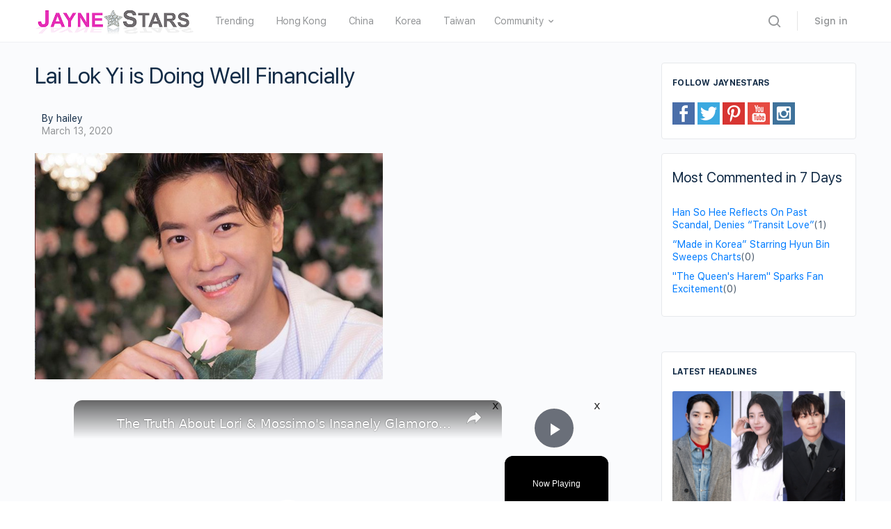

--- FILE ---
content_type: text/html; charset=UTF-8
request_url: https://www.jaynestars.com/news/lai-lok-yi-is-doing-well-financially/
body_size: 27150
content:
<!DOCTYPE html><html lang="en-US"><head><meta charset="UTF-8"/>
<script>var __ezHttpConsent={setByCat:function(src,tagType,attributes,category,force,customSetScriptFn=null){var setScript=function(){if(force||window.ezTcfConsent[category]){if(typeof customSetScriptFn==='function'){customSetScriptFn();}else{var scriptElement=document.createElement(tagType);scriptElement.src=src;attributes.forEach(function(attr){for(var key in attr){if(attr.hasOwnProperty(key)){scriptElement.setAttribute(key,attr[key]);}}});var firstScript=document.getElementsByTagName(tagType)[0];firstScript.parentNode.insertBefore(scriptElement,firstScript);}}};if(force||(window.ezTcfConsent&&window.ezTcfConsent.loaded)){setScript();}else if(typeof getEzConsentData==="function"){getEzConsentData().then(function(ezTcfConsent){if(ezTcfConsent&&ezTcfConsent.loaded){setScript();}else{console.error("cannot get ez consent data");force=true;setScript();}});}else{force=true;setScript();console.error("getEzConsentData is not a function");}},};</script>
<script>var ezTcfConsent=window.ezTcfConsent?window.ezTcfConsent:{loaded:false,store_info:false,develop_and_improve_services:false,measure_ad_performance:false,measure_content_performance:false,select_basic_ads:false,create_ad_profile:false,select_personalized_ads:false,create_content_profile:false,select_personalized_content:false,understand_audiences:false,use_limited_data_to_select_content:false,};function getEzConsentData(){return new Promise(function(resolve){document.addEventListener("ezConsentEvent",function(event){var ezTcfConsent=event.detail.ezTcfConsent;resolve(ezTcfConsent);});});}</script>
<script>if(typeof _setEzCookies!=='function'){function _setEzCookies(ezConsentData){var cookies=window.ezCookieQueue;for(var i=0;i<cookies.length;i++){var cookie=cookies[i];if(ezConsentData&&ezConsentData.loaded&&ezConsentData[cookie.tcfCategory]){document.cookie=cookie.name+"="+cookie.value;}}}}
window.ezCookieQueue=window.ezCookieQueue||[];if(typeof addEzCookies!=='function'){function addEzCookies(arr){window.ezCookieQueue=[...window.ezCookieQueue,...arr];}}
addEzCookies([{name:"ezoab_58733",value:"mod57-c; Path=/; Domain=jaynestars.com; Max-Age=7200",tcfCategory:"store_info",isEzoic:"true",},{name:"ezosuibasgeneris-1",value:"ee2bb00f-74fe-41c3-548b-cb37f0f9967d; Path=/; Domain=jaynestars.com; Expires=Thu, 21 Jan 2027 14:10:05 UTC; Secure; SameSite=None",tcfCategory:"understand_audiences",isEzoic:"true",}]);if(window.ezTcfConsent&&window.ezTcfConsent.loaded){_setEzCookies(window.ezTcfConsent);}else if(typeof getEzConsentData==="function"){getEzConsentData().then(function(ezTcfConsent){if(ezTcfConsent&&ezTcfConsent.loaded){_setEzCookies(window.ezTcfConsent);}else{console.error("cannot get ez consent data");_setEzCookies(window.ezTcfConsent);}});}else{console.error("getEzConsentData is not a function");_setEzCookies(window.ezTcfConsent);}</script><script type="text/javascript" data-ezscrex='false' data-cfasync='false'>window._ezaq = Object.assign({"edge_cache_status":12,"edge_response_time":1082,"url":"https://www.jaynestars.com/news/lai-lok-yi-is-doing-well-financially/"}, typeof window._ezaq !== "undefined" ? window._ezaq : {});</script><script type="text/javascript" data-ezscrex='false' data-cfasync='false'>window._ezaq = Object.assign({"ab_test_id":"mod57-c"}, typeof window._ezaq !== "undefined" ? window._ezaq : {});window.__ez=window.__ez||{};window.__ez.tf={};</script><script type="text/javascript" data-ezscrex='false' data-cfasync='false'>window.ezDisableAds = true;</script>
<script data-ezscrex='false' data-cfasync='false' data-pagespeed-no-defer>var __ez=__ez||{};__ez.stms=Date.now();__ez.evt={};__ez.script={};__ez.ck=__ez.ck||{};__ez.template={};__ez.template.isOrig=true;__ez.queue=__ez.queue||function(){var e=0,i=0,t=[],n=!1,o=[],r=[],s=!0,a=function(e,i,n,o,r,s,a){var l=arguments.length>7&&void 0!==arguments[7]?arguments[7]:window,d=this;this.name=e,this.funcName=i,this.parameters=null===n?null:w(n)?n:[n],this.isBlock=o,this.blockedBy=r,this.deleteWhenComplete=s,this.isError=!1,this.isComplete=!1,this.isInitialized=!1,this.proceedIfError=a,this.fWindow=l,this.isTimeDelay=!1,this.process=function(){f("... func = "+e),d.isInitialized=!0,d.isComplete=!0,f("... func.apply: "+e);var i=d.funcName.split("."),n=null,o=this.fWindow||window;i.length>3||(n=3===i.length?o[i[0]][i[1]][i[2]]:2===i.length?o[i[0]][i[1]]:o[d.funcName]),null!=n&&n.apply(null,this.parameters),!0===d.deleteWhenComplete&&delete t[e],!0===d.isBlock&&(f("----- F'D: "+d.name),m())}},l=function(e,i,t,n,o,r,s){var a=arguments.length>7&&void 0!==arguments[7]?arguments[7]:window,l=this;this.name=e,this.path=i,this.async=o,this.defer=r,this.isBlock=t,this.blockedBy=n,this.isInitialized=!1,this.isError=!1,this.isComplete=!1,this.proceedIfError=s,this.fWindow=a,this.isTimeDelay=!1,this.isPath=function(e){return"/"===e[0]&&"/"!==e[1]},this.getSrc=function(e){return void 0!==window.__ezScriptHost&&this.isPath(e)&&"banger.js"!==this.name?window.__ezScriptHost+e:e},this.process=function(){l.isInitialized=!0,f("... file = "+e);var i=this.fWindow?this.fWindow.document:document,t=i.createElement("script");t.src=this.getSrc(this.path),!0===o?t.async=!0:!0===r&&(t.defer=!0),t.onerror=function(){var e={url:window.location.href,name:l.name,path:l.path,user_agent:window.navigator.userAgent};"undefined"!=typeof _ezaq&&(e.pageview_id=_ezaq.page_view_id);var i=encodeURIComponent(JSON.stringify(e)),t=new XMLHttpRequest;t.open("GET","//g.ezoic.net/ezqlog?d="+i,!0),t.send(),f("----- ERR'D: "+l.name),l.isError=!0,!0===l.isBlock&&m()},t.onreadystatechange=t.onload=function(){var e=t.readyState;f("----- F'D: "+l.name),e&&!/loaded|complete/.test(e)||(l.isComplete=!0,!0===l.isBlock&&m())},i.getElementsByTagName("head")[0].appendChild(t)}},d=function(e,i){this.name=e,this.path="",this.async=!1,this.defer=!1,this.isBlock=!1,this.blockedBy=[],this.isInitialized=!0,this.isError=!1,this.isComplete=i,this.proceedIfError=!1,this.isTimeDelay=!1,this.process=function(){}};function c(e,i,n,s,a,d,c,u,f){var m=new l(e,i,n,s,a,d,c,f);!0===u?o[e]=m:r[e]=m,t[e]=m,h(m)}function h(e){!0!==u(e)&&0!=s&&e.process()}function u(e){if(!0===e.isTimeDelay&&!1===n)return f(e.name+" blocked = TIME DELAY!"),!0;if(w(e.blockedBy))for(var i=0;i<e.blockedBy.length;i++){var o=e.blockedBy[i];if(!1===t.hasOwnProperty(o))return f(e.name+" blocked = "+o),!0;if(!0===e.proceedIfError&&!0===t[o].isError)return!1;if(!1===t[o].isComplete)return f(e.name+" blocked = "+o),!0}return!1}function f(e){var i=window.location.href,t=new RegExp("[?&]ezq=([^&#]*)","i").exec(i);"1"===(t?t[1]:null)&&console.debug(e)}function m(){++e>200||(f("let's go"),p(o),p(r))}function p(e){for(var i in e)if(!1!==e.hasOwnProperty(i)){var t=e[i];!0===t.isComplete||u(t)||!0===t.isInitialized||!0===t.isError?!0===t.isError?f(t.name+": error"):!0===t.isComplete?f(t.name+": complete already"):!0===t.isInitialized&&f(t.name+": initialized already"):t.process()}}function w(e){return"[object Array]"==Object.prototype.toString.call(e)}return window.addEventListener("load",(function(){setTimeout((function(){n=!0,f("TDELAY -----"),m()}),5e3)}),!1),{addFile:c,addFileOnce:function(e,i,n,o,r,s,a,l,d){t[e]||c(e,i,n,o,r,s,a,l,d)},addDelayFile:function(e,i){var n=new l(e,i,!1,[],!1,!1,!0);n.isTimeDelay=!0,f(e+" ...  FILE! TDELAY"),r[e]=n,t[e]=n,h(n)},addFunc:function(e,n,s,l,d,c,u,f,m,p){!0===c&&(e=e+"_"+i++);var w=new a(e,n,s,l,d,u,f,p);!0===m?o[e]=w:r[e]=w,t[e]=w,h(w)},addDelayFunc:function(e,i,n){var o=new a(e,i,n,!1,[],!0,!0);o.isTimeDelay=!0,f(e+" ...  FUNCTION! TDELAY"),r[e]=o,t[e]=o,h(o)},items:t,processAll:m,setallowLoad:function(e){s=e},markLoaded:function(e){if(e&&0!==e.length){if(e in t){var i=t[e];!0===i.isComplete?f(i.name+" "+e+": error loaded duplicate"):(i.isComplete=!0,i.isInitialized=!0)}else t[e]=new d(e,!0);f("markLoaded dummyfile: "+t[e].name)}},logWhatsBlocked:function(){for(var e in t)!1!==t.hasOwnProperty(e)&&u(t[e])}}}();__ez.evt.add=function(e,t,n){e.addEventListener?e.addEventListener(t,n,!1):e.attachEvent?e.attachEvent("on"+t,n):e["on"+t]=n()},__ez.evt.remove=function(e,t,n){e.removeEventListener?e.removeEventListener(t,n,!1):e.detachEvent?e.detachEvent("on"+t,n):delete e["on"+t]};__ez.script.add=function(e){var t=document.createElement("script");t.src=e,t.async=!0,t.type="text/javascript",document.getElementsByTagName("head")[0].appendChild(t)};__ez.dot=__ez.dot||{};__ez.queue.addFileOnce('/detroitchicago/boise.js', '/detroitchicago/boise.js?gcb=195-5&cb=5', true, [], true, false, true, false);__ez.queue.addFileOnce('/parsonsmaize/abilene.js', '/parsonsmaize/abilene.js?gcb=195-5&cb=e80eca0cdb', true, [], true, false, true, false);__ez.queue.addFileOnce('/parsonsmaize/mulvane.js', '/parsonsmaize/mulvane.js?gcb=195-5&cb=e75e48eec0', true, ['/parsonsmaize/abilene.js'], true, false, true, false);__ez.queue.addFileOnce('/detroitchicago/birmingham.js', '/detroitchicago/birmingham.js?gcb=195-5&cb=539c47377c', true, ['/parsonsmaize/abilene.js'], true, false, true, false);</script>
<script data-ezscrex="false" type="text/javascript" data-cfasync="false">window._ezaq = Object.assign({"ad_cache_level":0,"adpicker_placement_cnt":0,"ai_placeholder_cache_level":0,"ai_placeholder_placement_cnt":-1,"article_category":"news","domain":"jaynestars.com","domain_id":58733,"ezcache_level":1,"ezcache_skip_code":0,"has_bad_image":0,"has_bad_words":0,"is_sitespeed":0,"lt_cache_level":0,"response_size":133061,"response_size_orig":127303,"response_time_orig":1061,"template_id":5,"url":"https://www.jaynestars.com/news/lai-lok-yi-is-doing-well-financially/","word_count":0,"worst_bad_word_level":0}, typeof window._ezaq !== "undefined" ? window._ezaq : {});__ez.queue.markLoaded('ezaqBaseReady');</script>
<script type='text/javascript' data-ezscrex='false' data-cfasync='false'>
window.ezAnalyticsStatic = true;

function analyticsAddScript(script) {
	var ezDynamic = document.createElement('script');
	ezDynamic.type = 'text/javascript';
	ezDynamic.innerHTML = script;
	document.head.appendChild(ezDynamic);
}
function getCookiesWithPrefix() {
    var allCookies = document.cookie.split(';');
    var cookiesWithPrefix = {};

    for (var i = 0; i < allCookies.length; i++) {
        var cookie = allCookies[i].trim();

        for (var j = 0; j < arguments.length; j++) {
            var prefix = arguments[j];
            if (cookie.indexOf(prefix) === 0) {
                var cookieParts = cookie.split('=');
                var cookieName = cookieParts[0];
                var cookieValue = cookieParts.slice(1).join('=');
                cookiesWithPrefix[cookieName] = decodeURIComponent(cookieValue);
                break; // Once matched, no need to check other prefixes
            }
        }
    }

    return cookiesWithPrefix;
}
function productAnalytics() {
	var d = {"pr":[6,3],"omd5":"32d5ac83a9c48a7e9256a97100e7697e","nar":"risk score"};
	d.u = _ezaq.url;
	d.p = _ezaq.page_view_id;
	d.v = _ezaq.visit_uuid;
	d.ab = _ezaq.ab_test_id;
	d.e = JSON.stringify(_ezaq);
	d.ref = document.referrer;
	d.c = getCookiesWithPrefix('active_template', 'ez', 'lp_');
	if(typeof ez_utmParams !== 'undefined') {
		d.utm = ez_utmParams;
	}

	var dataText = JSON.stringify(d);
	var xhr = new XMLHttpRequest();
	xhr.open('POST','/ezais/analytics?cb=1', true);
	xhr.onload = function () {
		if (xhr.status!=200) {
            return;
		}

        if(document.readyState !== 'loading') {
            analyticsAddScript(xhr.response);
            return;
        }

        var eventFunc = function() {
            if(document.readyState === 'loading') {
                return;
            }
            document.removeEventListener('readystatechange', eventFunc, false);
            analyticsAddScript(xhr.response);
        };

        document.addEventListener('readystatechange', eventFunc, false);
	};
	xhr.setRequestHeader('Content-Type','text/plain');
	xhr.send(dataText);
}
__ez.queue.addFunc("productAnalytics", "productAnalytics", null, true, ['ezaqBaseReady'], false, false, false, true);
</script><base href="https://www.jaynestars.com/news/lai-lok-yi-is-doing-well-financially/"/>
		
		<link rel="profile" href="http://gmpg.org/xfn/11"/>
		<title>Lai Lok Yi is Doing Well Financially – JayneStars.com</title>
<link rel="dns-prefetch" href="//s.w.org"/>
<link rel="alternate" type="application/rss+xml" title="JayneStars.com » Feed" href="https://www.jaynestars.com/feed/"/>
<link rel="alternate" type="application/rss+xml" title="JayneStars.com » Comments Feed" href="https://www.jaynestars.com/comments/feed/"/>
		<script type="text/javascript">
			window._wpemojiSettings = {"baseUrl":"https:\/\/s.w.org\/images\/core\/emoji\/13.0.1\/72x72\/","ext":".png","svgUrl":"https:\/\/s.w.org\/images\/core\/emoji\/13.0.1\/svg\/","svgExt":".svg","source":{"concatemoji":"https:\/\/www.jaynestars.com\/wp-includes\/js\/wp-emoji-release.min.js?ver=5.6.2"}};
			!function(e,a,t){var n,r,o,i=a.createElement("canvas"),p=i.getContext&&i.getContext("2d");function s(e,t){var a=String.fromCharCode;p.clearRect(0,0,i.width,i.height),p.fillText(a.apply(this,e),0,0);e=i.toDataURL();return p.clearRect(0,0,i.width,i.height),p.fillText(a.apply(this,t),0,0),e===i.toDataURL()}function c(e){var t=a.createElement("script");t.src=e,t.defer=t.type="text/javascript",a.getElementsByTagName("head")[0].appendChild(t)}for(o=Array("flag","emoji"),t.supports={everything:!0,everythingExceptFlag:!0},r=0;r<o.length;r++)t.supports[o[r]]=function(e){if(!p||!p.fillText)return!1;switch(p.textBaseline="top",p.font="600 32px Arial",e){case"flag":return s([127987,65039,8205,9895,65039],[127987,65039,8203,9895,65039])?!1:!s([55356,56826,55356,56819],[55356,56826,8203,55356,56819])&&!s([55356,57332,56128,56423,56128,56418,56128,56421,56128,56430,56128,56423,56128,56447],[55356,57332,8203,56128,56423,8203,56128,56418,8203,56128,56421,8203,56128,56430,8203,56128,56423,8203,56128,56447]);case"emoji":return!s([55357,56424,8205,55356,57212],[55357,56424,8203,55356,57212])}return!1}(o[r]),t.supports.everything=t.supports.everything&&t.supports[o[r]],"flag"!==o[r]&&(t.supports.everythingExceptFlag=t.supports.everythingExceptFlag&&t.supports[o[r]]);t.supports.everythingExceptFlag=t.supports.everythingExceptFlag&&!t.supports.flag,t.DOMReady=!1,t.readyCallback=function(){t.DOMReady=!0},t.supports.everything||(n=function(){t.readyCallback()},a.addEventListener?(a.addEventListener("DOMContentLoaded",n,!1),e.addEventListener("load",n,!1)):(e.attachEvent("onload",n),a.attachEvent("onreadystatechange",function(){"complete"===a.readyState&&t.readyCallback()})),(n=t.source||{}).concatemoji?c(n.concatemoji):n.wpemoji&&n.twemoji&&(c(n.twemoji),c(n.wpemoji)))}(window,document,window._wpemojiSettings);
		</script>
		<link rel="stylesheet" id="wp-block-library-css" href="https://www.jaynestars.com/wp-includes/css/dist/block-library/style.min.css?ver=5.6.2" type="text/css" media="all"/>
<link rel="stylesheet" id="bb-access-control-css" href="https://www.jaynestars.com/wp-content/plugins/buddyboss-platform-pro/includes/access-control/assets/css/bb-access-control.min.css?ver=1.1.0.2" type="text/css" media="all"/>
<link rel="stylesheet" id="dashicons-css" href="https://www.jaynestars.com/wp-includes/css/dashicons.min.css?ver=5.6.2" type="text/css" media="all"/>
<link rel="stylesheet" id="bp-nouveau-css" href="https://www.jaynestars.com/wp-content/plugins/buddyboss-platform/bp-templates/bp-nouveau/css/buddypress.min.css?ver=1.5.7.3" type="text/css" media="screen"/>
<link rel="stylesheet" id="bp-nouveau-icons-css" href="https://www.jaynestars.com/wp-content/plugins/buddyboss-platform/bp-templates/bp-nouveau/icons/bb-icons.css?ver=1.5.7.3" type="text/css" media="screen"/>
<link rel="stylesheet" id="st-widget-css" href="https://www.jaynestars.com/wp-content/plugins/share-this/css/style.css?ver=5.6.2" type="text/css" media="all"/>
<link rel="stylesheet" id="buddyboss-theme-fonts-css" href="https://www.jaynestars.com/wp-content/themes/buddyboss-theme/assets/fonts/fonts.css?ver=1.6.4.1" type="text/css" media="all"/>
<link rel="stylesheet" id="buddyboss-theme-magnific-popup-css-css" href="https://www.jaynestars.com/wp-content/themes/buddyboss-theme/assets/css/vendors/magnific-popup.min.css?ver=1.6.4.1" type="text/css" media="all"/>
<link rel="stylesheet" id="buddyboss-theme-select2-css-css" href="https://www.jaynestars.com/wp-content/themes/buddyboss-theme/assets/css/vendors/select2.min.css?ver=1.6.4.1" type="text/css" media="all"/>
<link rel="stylesheet" id="buddyboss-theme-css-css" href="https://www.jaynestars.com/wp-content/themes/buddyboss-theme/assets/css/theme.min.css?ver=1.6.4.1" type="text/css" media="all"/>
<link rel="stylesheet" id="buddyboss-theme-buddypress-css" href="https://www.jaynestars.com/wp-content/themes/buddyboss-theme/assets/css/buddypress.min.css?ver=1.6.4.1" type="text/css" media="all"/>
<link rel="stylesheet" id="bp-zoom-css" href="https://www.jaynestars.com/wp-content/plugins/buddyboss-platform-pro/includes/integrations/zoom/assets/css/bp-zoom.min.css?ver=1.1.0.2" type="text/css" media="all"/>
<link rel="stylesheet" id="buddyboss-child-css-js-css" href="https://www.jaynestars.com/wp-content/themes/buddyboss-theme-child-js/assets/css/custom.css?ver=1.0.4" type="text/css" media="all"/>
<script type="text/javascript" src="https://www.jaynestars.com/wp-includes/js/jquery/jquery.min.js?ver=3.5.1" id="jquery-core-js"></script>
<script type="text/javascript" src="https://www.jaynestars.com/wp-includes/js/jquery/jquery-migrate.min.js?ver=3.3.2" id="jquery-migrate-js"></script>
<script type="text/javascript" src="https://www.jaynestars.com/wp-content/plugins/buddyboss-platform/bp-core/js/widget-members.min.js?ver=1.5.7.3" id="bp-widget-members-js"></script>
<script type="text/javascript" src="https://www.jaynestars.com/wp-content/plugins/buddyboss-platform/bp-core/js/jquery-query.min.js?ver=1.5.7.3" id="bp-jquery-query-js"></script>
<script type="text/javascript" src="https://www.jaynestars.com/wp-content/plugins/buddyboss-platform/bp-core/js/vendor/jquery-cookie.min.js?ver=1.5.7.3" id="bp-jquery-cookie-js"></script>
<script type="text/javascript" src="https://www.jaynestars.com/wp-content/plugins/buddyboss-platform/bp-core/js/vendor/jquery-scroll-to.min.js?ver=1.5.7.3" id="bp-jquery-scroll-to-js"></script>
<script type="text/javascript" src="https://www.jaynestars.com/wp-content/themes/buddyboss-theme-child-js/assets/js/custom.js?ver=1.0.1" id="buddyboss-child-js-js"></script>
<link rel="https://api.w.org/" href="https://www.jaynestars.com/wp-json/"/><link rel="alternate" type="application/json" href="https://www.jaynestars.com/wp-json/wp/v2/posts/147893"/><link rel="EditURI" type="application/rsd+xml" title="RSD" href="https://www.jaynestars.com/xmlrpc.php?rsd"/>
<link rel="wlwmanifest" type="application/wlwmanifest+xml" href="https://www.jaynestars.com/wp-includes/wlwmanifest.xml"/> 
<meta name="generator" content="WordPress 5.6.2"/>
<link rel="canonical" href="https://www.jaynestars.com/news/lai-lok-yi-is-doing-well-financially/"/>
<link rel="shortlink" href="https://www.jaynestars.com/?p=147893"/>
<link rel="alternate" type="application/json+oembed" href="https://www.jaynestars.com/wp-json/oembed/1.0/embed?url=https%3A%2F%2Fwww.jaynestars.com%2Fnews%2Flai-lok-yi-is-doing-well-financially%2F"/>
<link rel="alternate" type="text/xml+oembed" href="https://www.jaynestars.com/wp-json/oembed/1.0/embed?url=https%3A%2F%2Fwww.jaynestars.com%2Fnews%2Flai-lok-yi-is-doing-well-financially%2F&amp;format=xml"/>

	<script>var ajaxurl = 'https://www.jaynestars.com/wp-admin/admin-ajax.php';</script>

	<script charset="utf-8" type="text/javascript">var switchTo5x=true;</script><script charset="utf-8" type="text/javascript" src="https://ws.sharethis.com/button/buttons.js"></script><script type="text/javascript">stLight.options({publisher:'89f53906-3b4d-4b84-8fbc-b79607c4ca06'});var st_type='wordpress5.6.2';</script>

 <!--This Piece of Code is Injected by WUT Custom Code-->

<!--The End of WUT Custom Code-->

      <!-- Global site tag (gtag.js) - Google Analytics -->
<script async="" src="https://www.googletagmanager.com/gtag/js?id=UA-31077286-1"></script>
<script>
  window.dataLayer = window.dataLayer || [];
  function gtag(){dataLayer.push(arguments);}
  gtag("js", new Date());

  gtag("config", "UA-31077286-1");
</script>
      <meta name="viewport" content="width=device-width, initial-scale=1.0, maximum-scale=1.0, user-scalable=0"/><link rel="icon" href="https://www.jaynestars.com/wp-content/uploads/2021/07/cropped-JS_fav_icon-32x32.png" sizes="32x32"/>
<link rel="icon" href="https://www.jaynestars.com/wp-content/uploads/2021/07/cropped-JS_fav_icon-192x192.png" sizes="192x192"/>
<link rel="apple-touch-icon" href="https://www.jaynestars.com/wp-content/uploads/2021/07/cropped-JS_fav_icon-180x180.png"/>
<meta name="msapplication-TileImage" content="https://www.jaynestars.com/wp-content/uploads/2021/07/cropped-JS_fav_icon-270x270.png"/>

			<style id="buddyboss_theme-style">
				.site-header-container #site-logo .bb-logo img,.site-header-container #site-logo .site-title img.bb-logo,.site-title img.bb-mobile-logo {max-height:60px}.sticky-header .site-header {position:fixed;z-index:610;width:100%;}.sticky-header .bp-search-ac-header {position:fixed;}.sticky-header .site-content,body.buddypress.sticky-header .site-content,.bb-buddypanel.sticky-header .site-content,.single-sfwd-quiz.bb-buddypanel.sticky-header .site-content,.single-sfwd-lessons.bb-buddypanel.sticky-header .site-content,.single-sfwd-topic.bb-buddypanel.sticky-header .site-content {padding-top:60px}.sticky-header .site-content {min-height:85vh;}.site-header .site-header-container,.header-search-wrap,.header-search-wrap input.search-field,.header-search-wrap input.search-field-top,.header-search-wrap form.search-form {height:60px;}.sticky-header #comments:before {margin-top:-60px;height:60px;}.sticky-header .bp-feedback.bp-sitewide-notice {top:60px;}@media screen and (max-width:767px) {.bb-mobile-header {height:60px;}}.success { color:#1CD991;}.bg-success,.message.success,ul.bb-choices .bs-styled-radio:checked+label:before,ul.bb-choices .bs-styled-radio:checked+.bb-radio-label:before,div.bp-avatar-status p.success,div.bp-cover-image-status p.success,.buddypress-wrap #group-create-body .bp-cover-image-status p.warning,.bs-bp-container-reg .buddypress-wrap #pass-strength-result.strong,.widget_bp_core_whos_online_widget .item-avatar a .member-status.online,.elementor-widget-wp-widget-bp_core_whos_online_widget .item-avatar a .member-status.online,.elementor-widget-wp-widget-bp_core_members_widget #members-list .item-avatar a .member-status.online,.widget_bp_core_members_widget #members-list .item-avatar a .member-status.online {background-color:#1CD991;}ul.bb-choices .bs-styled-radio:checked+label:before,ul.bb-choices .bs-styled-radio:checked+.bb-radio-label:before,div.bp-avatar-status p.success,div.bp-cover-image-status p.success,.bs-bp-container-reg .buddypress-wrap #pass-strength-result.strong {border-color:#1CD991;}.error,.req,.bb-input-poll .close-link,.tab-container-inner .v-select .dropdown-toggle .clear:hover,#buddypress .custom-homepage-info.info button,#moderation-list td.moderation-block-member .description { color:#EF3E46;}#moderation-list td.moderation-block-member .description {border-color:#EF3E46;}.bg-error,.message.error,.buddypress-wrap .activity-comments .bp-feedback.error,#buddypress #bp-delete-avatar,#buddypress #bp-delete-cover-image,.bs-bp-container-reg #buddypress #signup-form.standard-form div.error,.bs-bp-container-reg .buddypress-wrap #pass-strength-result.short,div#message.error,.login.bb-login #pass-strength-result.short,.login.bb-login #pass-strength-result.bad { background-color:#EF3E46;}.bs-bp-container-reg .buddypress-wrap #pass-strength-result.short,div#message.error,input.error:focus,textarea.error:focus,select.error:focus,.login.bb-login #pass-strength-result.short,.login.bb-login #pass-strength-result.bad {border-color:#EF3E46;}input.error,textarea.error,select.error,.bbp-mfp-zoom-in .bbp-the-content-wrapper div.mce-panel.error,#bbpress-forums .bb-modal.bbp-reply-form .wp-editor-container div.mce-panel.error {background-color:rgba( 239,62,70,0.1 );}input.error,textarea.error,select.error {border-color:rgba( 239,62,70,0.15 );}.warning,.item-header-wrap span.group-visibility.hidden:before {color:#f7ba45;}.bg-warning,.message.warning {background-color:#f7ba45;}.focus,#sitewide-notice button {color:#007CFF;}.bg-focus,.message.focus,#sitewide-notice #message {background-color:#007CFF;}a,.notification-header .mark-read-all,.notification-footer .delete-all {color:#007CFF;}a:hover,.activity-post-avatar:hover,.notification-header .mark-read-all:hover,.notification-footer .delete-all:hover,div.profile_completion_wrap ul.pc_detailed_progress li.incomplete span.section_name a:hover,.bb-document-theater .bb-media-section.bb-media-no-preview .img-section a.download-button:hover,.bb-document-theater .bb-media-section .img-section img > .download-button:hover,.bb-forums .bb-forums__list .bb-forums__item .item-meta .bs-replied > a:hover,.bb-forums .bb-forums__list .bb-forums__item .item-title > a:hover,#buddypress .users-header .gamipress-buddypress-achievements .gamipress-buddypress-achievement-title:hover,#buddypress .users-header .gamipress-buddypress-ranks .gamipress-buddypress-rank-title:hover,.notification-header .mark-read-all:hover {color:#0F74E0;}#send-private-message.generic-button a:before,a.subscription-toggle,.button.outline,input[type=button].outline,input[type=submit].outline,.button.outline:hover,.button.outline:focus,.toggle-password,.toggle-password:hover,input[type=button].outline:hover,input[type=submit].outline:hover,.bs-card-forum-details h3 a:hover,#message-threads .bp-message-link:hover .thread-to,span.triangle-play-icon,div.profile_completion_wrap ul.pc_detailed_progress li.incomplete span.section_name a,.bb-document-theater .bb-media-section.bb-media-no-preview .img-section a.download-button,.bb-document-theater .bb-media-section .img-section img > .download-button,div.profile_completion_wrap ul.pc_detailed_progress li.incomplete span.section_name a {color:#007CFF;}.bb-shared-screen svg g {stroke:#007CFF;}.bs-styled-checkbox:checked + label:before,.bs-styled-radio:checked + label:after,.bs-styled-radio:checked + .bb-radio-label:after,.group-messages.private-message #group-messages-container .group-messages-members-listing .all-members .group-message-member-li.selected .invite-button .icons:before {background:#007CFF;}.bs-styled-checkbox:checked + label:before,span.triangle-play-icon,.bs-styled-checkbox:checked + label:before {border-color:#007CFF;}input[type="submit"],.button, input[type=button],.bb-radio .bb-radio-help:after {background-color:#007CFF;}.toggle-sap-widgets:hover .cls-1 {fill:#007CFF;}.bb-cover-photo,.bb-cover-photo .progress {background:#607387;}input[type="submit"],a.subscription-toggle,.button.outline,input[type=button].outline,input[type=submit].outline,.button.outline:hover,.button.outline:focus,input[type=button].outline:hover,input[type=submit].outline:hover {border-color:#007CFF;}.header-button.underlined {box-shadow:0 -1px 0 #007CFF inset;}[data-balloon]:after,[data-bp-tooltip]:after {color:#ffffff;}[data-balloon]:after,[data-bp-tooltip]:after {background-color:rgba( 18,43,70,0.95 );}[data-balloon]:before,[data-bp-tooltip]:before {background:no-repeat url("data:image/svg+xml;charset=utf-8,%3Csvg%20xmlns%3D%22http://www.w3.org/2000/svg%22%20width%3D%2236px%22%20height%3D%2212px%22%3E%3Cpath%20fill%3D%22rgba( 18,43,70,0.95 )%22%20transform%3D%22rotate(0)%22%20d%3D%22M2.658,0.000%20C-13.615,0.000%2050.938,0.000%2034.662,0.000%20C28.662,0.000%2023.035,12.002%2018.660,12.002%20C14.285,12.002%208.594,0.000%202.658,0.000%20Z%22/%3E%3C/svg%3E");background-size:100% auto;}[data-balloon][data-balloon-pos='right']:before {background:no-repeat url("data:image/svg+xml;charset=utf-8,%3Csvg%20xmlns%3D%22http://www.w3.org/2000/svg%22%20width%3D%2212px%22%20height%3D%2236px%22%3E%3Cpath%20fill%3D%22rgba( 18,43,70,0.95 )%22%20transform%3D%22rotate(90 6 6)%22%20d%3D%22M2.658,0.000%20C-13.615,0.000%2050.938,0.000%2034.662,0.000%20C28.662,0.000%2023.035,12.002%2018.660,12.002%20C14.285,12.002%208.594,0.000%202.658,0.000%20Z%22/%3E%3C/svg%3E");background-size:100% auto;}[data-balloon][data-balloon-pos='left']:before {background:no-repeat url("data:image/svg+xml;charset=utf-8,%3Csvg%20xmlns%3D%22http://www.w3.org/2000/svg%22%20width%3D%2212px%22%20height%3D%2236px%22%3E%3Cpath%20fill%3D%22rgba( 18,43,70,0.95 )%22%20transform%3D%22rotate(-90 18 18)%22%20d%3D%22M2.658,0.000%20C-13.615,0.000%2050.938,0.000%2034.662,0.000%20C28.662,0.000%2023.035,12.002%2018.660,12.002%20C14.285,12.002%208.594,0.000%202.658,0.000%20Z%22/%3E%3C/svg%3E");background-size:100% auto;}[data-balloon][data-balloon-pos='down']:before {background:no-repeat url("data:image/svg+xml;charset=utf-8,%3Csvg%20xmlns%3D%22http://www.w3.org/2000/svg%22%20width%3D%2236px%22%20height%3D%2212px%22%3E%3Cpath%20fill%3D%22rgba( 18,43,70,0.95 )%22%20transform%3D%22rotate(180 18 6)%22%20d%3D%22M2.658,0.000%20C-13.615,0.000%2050.938,0.000%2034.662,0.000%20C28.662,0.000%2023.035,12.002%2018.660,12.002%20C14.285,12.002%208.594,0.000%202.658,0.000%20Z%22/%3E%3C/svg%3E");background-size:100% auto;}#header-search form,.site-header {background-color:#ffffff;}.primary-menu > li > a,.primary-menu > li > a > i,.site-header #header-aside i,.bb-header-buttons a.button.outline,.primary-menu > .menu-item-has-children:not(.hideshow):after,.site-header .hideshow .more-button > i,.site-header i, .site-header .notification-dropdown i, .site-header .header-search-wrap i,.user-wrap.menu-item-has-children #header-my-account-menu a {color:#939597;}.primary-menu > li > a:hover,.primary-menu > li > a:focus,.primary-menu > li > a:hover > i,.primary-menu a:hover > i,.primary-menu a:focus > i,a.user-link:hover,.site-header #header-aside a.user-link:hover i,.bb-header-buttons a.button.outline:hover {color:#007CFF;}.primary-menu > .current-menu-parent > a,.primary-menu > .current-menu-ancestor > a,.primary-menu > .current-menu-item > a,.primary-menu .current_page_item > a,.primary-menu > .current-menu-parent > a:hover,.primary-menu > .current-menu-ancestor > a:hover,.primary-menu > .current-menu-item > a:hover,.primary-menu .current_page_item > a:hover,.primary-menu .current-menu-item > a > i,.primary-menu .current-menu-item > a:hover > i,.site-header .sub-menu .current-menu-parent > a,.site-header .sub-menu .current-menu-ancestor > a {color:#007CFF;}.site-header .sub-menu a:hover,.site-header .sub-menu a:hover > i,.site-header .sub-menu .current-menu-parent > a,.site-header .sub-menu .current-menu-ancestor > a,.site-header .sub-menu .current-menu-item > a,.site-header .sub-menu .current-menu-item > a > i,.bp-messages-content .actions .message_actions .message_action__list li a:hover,.user-wrap.menu-item-has-children #header-my-account-menu a:hover,.user-wrap.menu-item-has-children #header-my-account-menu a:hover > i {color:#007CFF;}.buddypanel,.panel-head,.bb-mobile-panel-inner,.buddypanel .site-branding {background:#ffffff;}.side-panel-menu a,.side-panel-menu .current-menu-item > i,.buddypanel .bb-toggle-panel,.site-header .bb-toggle-panel,.side-panel-menu i,.bb-mobile-panel-header .user-name,.side-panel-menu .current-menu-item .sub-menu a,.side-panel-menu .current-menu-item .sub-menu i,.bb-mobile-panel-inner .bb-primary-menu a,.site-header .bb-mobile-panel-inner .sub-menu a {color:#939597;}.side-panel-menu a:hover,.buddypanel .bb-toggle-panel:hover,.side-panel-menu a:hover i,.side-panel-menu .current-menu-item .sub-menu a:hover,.side-panel-menu .current-menu-item .sub-menu a:hover i,.bb-mobile-panel-inner .bb-primary-menu a:hover,.site-header .bb-mobile-panel-inner .sub-menu a:hover {color:#007CFF;}.side-panel-menu .current-menu-item > a,.side-panel-menu .current-menu-item > a > i,.side-panel-menu .current-menu-item > a:hover,.side-panel-menu .current-menu-item > a:hover > i,.side-panel-menu .current-menu-parent > a,.side-panel-menu .current-menu-parent > a > i,.side-panel-menu .current-menu-parent > a:hover,.side-panel-menu .current-menu-parent > a:hover > i,.bb-mobile-panel-inner .bb-primary-menu .current-menu-item > a,.bb-mobile-panel-inner .bb-primary-menu .current_page_item > a {color:#007CFF;}.widget ul a,.post-date a,.top-meta a,.top-meta .like-count,.bs-dropdown-wrap .bs-dropdown a,.bb-follow-links a {color:#939597;}.widget ul a:hover,.post-date a:hover,.top-meta a:hover,.top-meta .like-count:hover,.bs-dropdown-wrap .bs-dropdown a:hover,.bb-follow-links a:hover {color:#007CFF;}.bb-footer .widget ul li a,.bb-footer li a,.bb-footer .widget_nav_menu .sub-menu a {color:#939597;}.bb-footer .widget ul li a:hover,.bb-footer li a:hover,.bb-footer .widget_nav_menu .sub-menu a:hover,.bb-footer .footer-menu li a:hover,.bb-footer .footer-socials li a:hover {color:#007CFF;}.bb-footer .widget ul li.current-menu-item a,.bb-footer .widget ul li.current-menu-item a:hover,.bb-footer li.current-menu-item a,.bb-footer li.current-menu-item a:hover {color:#007CFF;}.entry-header .entry-title a,a.user-link,.post-author,.comment-respond .vcard a,.sub-menu span.user-name,.widget.buddypress .bp-login-widget-user-links > div.bp-login-widget-user-link a,.list-title a,.activity-header a,.widget.bp-latest-activities a,#whats-new-form .username,.bb-recent-posts h4 a.bb-title,.widget .item-list .item-title a,.comment-respond .comment-author,.bb-activity-media-wrap .bb-activity-media-elem.document-activity .document-description-wrap .document-detail-wrap {color:#122B46;}.entry-header .entry-title a:hover,.post-author:hover,.comment-respond .vcard a:hover,.widget.buddypress .bp-login-widget-user-links > div.bp-login-widget-user-link a:hover,.list-title a:hover,.activity-header a:hover,.widget.bp-latest-activities a:hover,#whats-new-form .username:hover,.bb-recent-posts h4 a.bb-title:hover,.widget .item-list .item-title a:hover,.comment-respond .comment-author:hover,.bb-activity-media-wrap .bb-activity-media-elem.document-activity .document-action-wrap > a:hover,.bb-activity-media-wrap .bb-activity-media-elem.document-activity .document-action-wrap > a:hover i,.bb-activity-media-wrap .bb-activity-media-elem.document-activity.code-full-view .document-action-wrap .document-action_collapse i,.search-document-list .media-folder_items .media-folder_details__bottom .media-folder_author a:hover,#media-folder-document-data-table .media-folder_items .media-folder_details__bottom .media-folder_author a:hover,.search-document-list .media-folder_items .media-folder_group a:hover,.search-media-list .media-album_modified .media-album_details__bottom .media-album_author a:hover,.search-media-list .media-album_group_name a:hover,.search-document-list .media-folder_items .media-folder_details .media-folder_name:hover,#media-folder-document-data-table .media-folder_items .media-folder_details .media-folder_name:hover,#media-stream.document-parent.group-column #media-folder-document-data-table .media-folder_items .media-folder_group a:hover,.search-media-list .media-album_details .media-album_name:hover,.bb-document-theater .bb-media-section.bb-media-no-preview .img-section a.download-button,.search-results .bp-list li .item-meta a:hover,#bbpress-forums#bbpress-forums .bs-forums-items.list-view .bs-dropdown-wrap .bs-dropdown-wrap-inner > a:hover > i,#bbpress-forums#bbpress-forums .bs-forums-items.list-view .bs-dropdown-wrap .bs-dropdown-wrap-inner > a:hover > span { color:#007CFF;}body,input, textarea, select,.forgetme:hover,.joinbutton:hover,.siginbutton:hover,.post-grid .entry-content,.comment-text,.bb-message-box .message-content,#bs-message-threads p.thread-subject,.bb-document-theater .bb-media-section h3,.widget.widget_display_stats dt,blockquote,.bb-profile-meta span span,body.register .registration-popup.bb-modal {color:#4D5C6D;}.post-grid .entry-content,.post-author-details .author-desc,.show-support p,#bs-message-threads .thread-info p.thread-excerpt,#cover-image-container,.bs-timestamp,#message-threads li .thread-content .excerpt,.widget .widget-title .widget-num-count,.activity-list .activity-item .activity-content .activity-header,.widget.bp-latest-activities .activity-update,.activity-list .activity-item .activity-content .comment-header,.acomment-meta .activity-time-since,.widget_post_author .author-desc-wrap,.widget_bp_core_members_widget #members-list .member_last_visit,.widget.buddypress span.activity,span.bb-pages .bb-total,.normal span:not(.bs-output),.bb-field-counter span:not(.bs-output),.profile-single-meta,ul.bb-profile-fields .bb-label,.bs-item-list.list-view .item-meta,h4.bb-active-order,.bb-secondary-list-tabs h4,.bs-item-list-inner .item-meta,.activity-date,.notification-content,tfoot th,tfoot td,.error-404 .desc,.sub-menu .user-mention,.bb-footer,table caption {color:#696969;}h1, h2, h3, h4, h5, h6,.entry-title,.widget-title,.show-support h6,label {color:#122B46;}.site-title, .site-title a {color:#007CFF;}body,body #main-wrap,.formatted-content {background-color:#FAFBFD;}.bb_processing_overlay {background-color:rgba( 250,251,253,0.8 );}.widget,.post-inner-wrap,.comment-respond {background:#FFFFFF;}.bs-item-list.list-view .bs-item-wrap {background-color:#FFFFFF;}.widget,.post-inner-wrap,.comment-respond,.bs-item-list.list-view .bs-item-wrap,.post-author-details,.widget.widget_bp_profile_completion_widget .profile_completion_wrap .pc_detailed_progress_wrap .single_section_wrap {border-color:#E7E9EC;}.bs-item-list.list-view .bs-item-wrap:not(.no-hover-effect):hover {border-left-color:#FFFFFF;border-right-color:#FFFFFF;border-bottom-color:#FFFFFF;}@media screen and (max-width:1024px) and (min-width:768px) {.side-panel {background-color:#FAFBFD;}}.os-loader,.medium-editor-insert-plugin .medium-insert-buttons .medium-insert-buttons-addons li,.sap-publish-popup,.posts-stream,.posts-stream .inner,.sl-count:after,.sl-count:before,.sl-icon:after,.sl-icon:before,.main-navigation li ul ul,.main-navigation li ul,.header-account-login .pop .bp_components .menupop:not(#wp-admin-bar-my-account) > .ab-sub-wrapper,.header-account-login .pop .links li > .sub-menu,.header-account-login .pop .bp_components .menupop:not(#wp-admin-bar-my-account) > .ab-sub-wrapper:before,.header-account-login .pop .links li > .sub-menu:before,.header-notifications .pop,.header-account-login .pop,#whats-new-header:after,a.to-top,.bbp-forum-data:before {background-color:#FAFBFD;}.footer-widget-area {background-color:#ffffff;}.footer-bottom {background-color:#ffffff;}.login:not(.login-action-lostpassword) .message:not(.reset-pass),.login.login-action-lostpassword .message > .message,.buddypress-wrap .bp-feedback.help .bp-icon,.buddypress-wrap .bp-feedback.info .bp-icon,.widget-error .bp-feedback.help .bp-icon,.widget-error .bp-feedback.info .bp-icon {background-color:#007CFF;} .buddypress-wrap .bp-feedback.loading .bp-icon,.widget-error .bp-feedback.loading .bp-icon {background-color:#f7ba45;}.buddypress-wrap .bp-feedback.success .bp-icon,.widget-error .bp-feedback.success .bp-icon,.bp-feedback.success .bp-icon,.bp-feedback.updated .bp-icon {background-color:#1CD991;}#item-header.groups-header .bp-feedback.bp-feedback.success .bp-icon {color:#1CD991;}.buddypress-wrap .bp-feedback.error .bp-icon,.widget-error .bp-feedback.error .bp-icon,.bp-feedback.error .bp-icon,.bp-feedback.warning .bp-icon,.buddypress-wrap .bp-feedback.warning .bp-icon,.widget-error .bp-feedback.warning .bp-icon,.login #login_error {background-color:#EF3E46;}#item-header.groups-header .bp-feedback.bp-feedback.error .bp-icon {color:#EF3E46;}.login #login_error {border-left-color:#EF3E46;}span.count,.notification-wrap span.count {background-color:#FE6F4B;}a.bbp-topic-reply-link, a.subscription-toggle,#buddypress .action .button,button, .button, input[type=button], input[type=submit], .buddypress .buddypress-wrap .comment-reply-link, .buddypress .buddypress-wrap .generic-button a, .buddypress .buddypress-wrap a.bp-title-button, .buddypress .buddypress-wrap a.button, .buddypress .buddypress-wrap button, .buddypress .buddypress-wrap input[type=button], .buddypress .buddypress-wrap input[type=reset], .buddypress .buddypress-wrap input[type=submit], .buddypress .buddypress-wrap ul.button-nav:not(.button-tabs) li a,button.small, .button.small, input[type=button].small, input[type=submit].small, .buddypress .buddypress-wrap .comment-reply-link.small, .buddypress .buddypress-wrap .generic-button a.small, .buddypress .buddypress-wrap a.bp-title-button.small, .buddypress .buddypress-wrap a.button.small, .buddypress .buddypress-wrap button.small, .buddypress .buddypress-wrap input[type=button].small, .buddypress .buddypress-wrap input[type=reset].small, .buddypress .buddypress-wrap input[type=submit].small, .buddypress .buddypress-wrap ul.button-nav:not(.button-tabs) li a.small,#buddypress .comment-reply-link, #buddypress .generic-button a, #buddypress .standard-form button, #buddypress a.button, #buddypress input[type=button], #buddypress input[type=reset], #buddypress input[type=submit], #buddypress ul.button-nav li a, a.bp-title-button,#buddypress .comment-reply-link.small, #buddypress .generic-button a.small, #buddypress .standard-form button.small, #buddypress a.button.small, #buddypress input[type=button].small, #buddypress input[type=reset].small, #buddypress input[type=submit].small, #buddypress ul.button-nav li a.small, a.bp-title-button.small {border-radius:100px;}.no-results.not-found .search-form .search-submit {border-radius:0 100px 100px 0;}
			</style>
			
			<style id="buddyboss_theme-bp-style">
				#send-private-message.generic-button a:before,#buddypress #members-list .members-meta.action > .generic-button:last-child a,#buddypress #members-list .members-meta.action > .generic-button:last-child button,body #buddypress .bp-list .action .generic-button a,body #buddypress .bp-list .action .generic-button button,#buddypress .action .button.outline,#buddypress a.button.outline,#buddypress a.button.outline:hover,#buddypress input#bp_invites_reset,#buddypress .activity-list .action.activity-meta .button:hover,#buddypress .activity-list .action.activity-meta .button:hover span,#groups-list.bp-list.grid.bb-cover-enabled .item-avatar .generic-button .group-button,#buddypress .only-grid-view .follow-button .follow-button,.groups-header #item-header-content .generic-button .group-button,.mepr-price-menu.custom .mepr-price-box-benefits-item:before,.groups-header #item-header-content .generic-button .group-button:hover,.groups.group-admin #buddypress.buddypress-wrap.bp-single-vert-nav #item-body .bp-navs.group-subnav .selected a,#message-threads li.unread .thread-to:before,.messages-wrapper #compose-personal-li a,.media-privacy .selected,.activity-privacy .selected,.bp-search-results-wrap .view-all-link,.bp-search-results-wrap .view-all-link:hover,.bp-search-results-wrap .view-all-link:focus,.search-results .pagination-links a,#buddypress .generic-button a.outline,#buddypress .activity-lists .action.bp-generic-meta .button,#buddypress .activity-list .action.bp-generic-meta .button,#bbpress-forums .activity-list .action.bp-generic-meta .button,.recording-preview-img:hover span.triangle-play-icon,.activity-list .activity-item .bp-generic-meta.action .unfav:before,.activity-list .activity-item .bp-generic-meta.action .open-close-activity:before,.activity-list .activity-item .bp-generic-meta.action .buddyboss_edit_activity:before,.activity-list .activity-item .bp-generic-meta.action .buddyboss_edit_activity_cancel:before,.bb-activity-media-wrap .bb-activity-media-elem.document-activity .document-action-wrap .document-action_list ul li a:hover,#media-folder-document-data-table .media-folder_items .media-folder_actions .media-folder_action__list ul li a:hover,#bp-media-single-folder .bp-media-header-wrap .media-folder_items .media-folder_action__list ul li a:hover,#media-stream.media .bb-photo-thumb .media-action-wrap .media-action_list ul li a:hover,.bb-activity-media-wrap .bb-activity-media-elem.media-activity .media-action-wrap .media-action_list ul li a:hover,#buddypress .follow-button button.outline,#buddypress .follow-button button.outline:hover,#buddypress .follow-button button.outline:focus,#buddypress .standard-form button.outline,#buddypress .standard-form button.outline:hover {color:#007CFF;}#bbpress-forums#bbpress-forums .bs-forums-items.list-view .bs-dropdown-wrap .bs-dropdown-wrap-inner .bs-dropdown .bbp-admin-links a:hover {color:#007CFF;}#buddypress .activity-lists .action.bp-generic-meta .button:hover,#buddypress .activity-list .action.bp-generic-meta .button:hover,#bbpress-forums .activity-list .action.bp-generic-meta .button:hover,#buddypress .activity-lists .action.bp-generic-meta .button:hover span,#buddypress .activity-list .action.bp-generic-meta .button:hover span,#bbpress-forums .activity-list .action.bp-generic-meta .button:hover span,.activity-list .activity-item .bp-generic-meta.action .unfav:hover:before,#buddypress .only-grid-view .follow-button .follow-button:hover,#groups-list.bp-list.grid.bb-cover-enabled .item-avatar .generic-button .group-button:hover,#certificate_list .bb-certificate-download a:hover,.bp-search-results-wrap .view-all-link:hover,.bp-search-results-wrap .view-all-link:hover:after,.activity-list .activity-item .bp-generic-meta.action .open-close-activity:hover:before,.activity-list .activity-item .bp-generic-meta.action .buddyboss_edit_activity:hover:before,.activity-list .activity-item .bp-generic-meta.action .buddyboss_edit_activity_cancel:hover:before {color:#0F74E0;}#buddypress #members-list .members-meta.action > .generic-button:last-child a,#buddypress #members-list .members-meta.action > .generic-button:last-child button,body #buddypress .bp-list .action .generic-button a,body #buddypress .bp-list .action .generic-button button,.buddypress .buddypress-wrap button,.buddypress .buddypress-wrap button:hover,.buddypress .buddypress-wrap button:focus,#buddypress .follow-button button,#buddypress .follow-button button:hover,#buddypress .follow-button button:focus,#buddypress .follow-button button.outline,#buddypress .follow-button button.outline:hover,#buddypress .follow-button button.outline:focus,#buddypress .action .button,#buddypress .action .button.outline,#buddypress a.button.outline,#buddypress a.button.outline:hover,#buddypress input#bp_invites_reset,input:checked+.bb-time-meridian,.groups .bp-single-vert-nav #item-body #subnav .subnav .current a,.groups.group-admin #buddypress.buddypress-wrap.bp-single-vert-nav #item-body .bp-navs.group-subnav .selected a,.groups-header #item-header-content .generic-button .group-button:hover,.groups.group-admin #buddypress.buddypress-wrap.bp-single-vert-nav #item-body .bp-navs.group-subnav .selected a,.group-invites .bp-dir-hori-nav:not(.bp-vertical-navs) #item-body #group-invites-container .subnav li.selected,#buddypress .generic-button a.outline,#buddypress .standard-form button.outline,#buddypress .standard-form button.outline:hover {border-color:#007CFF;}#buddypress .action .button {background:#007CFF;}#buddypress form#whats-new-form #whats-new-submit input[type="submit"],#buddypress #group-settings-form input[type="submit"],#buddypress .standard-form div.submit input,#buddypress input[type=button],#buddypress .comment-reply-link,#buddypress .generic-button a,#buddypress .standard-form button,#buddypress a.button,#buddypress input[type="button"],#buddypress input[type="reset"],#buddypress input[type="submit"],#buddypress ul.button-nav li a,a.bp-title-button,.buddypress .buddypress-wrap button,.buddypress .buddypress-wrap button:hover,.buddypress .buddypress-wrap button:focus,#buddypress .follow-button button,#buddypress .follow-button button:hover,#buddypress .follow-button button:focus,.mepr-price-menu.custom .mepr-price-box-button a,body #buddypress .bp-list .action .generic-button .leave-group,body #buddypress a.export-csv,input:checked+.bb-time-meridian,input:checked+.bb-toggle-slider,.bb-groups-messages-left-inner input:checked + .bp-group-message-slider,.widget_bp_core_login_widget.buddypress #bp-login-widget-form #bp-login-widget-submit.bp-login-btn-active,#item-body #group-invites-container .bp-invites-content #send-invites-editor #bp-send-invites-form .action button#bp-invites-send,#message-threads li.unread .thread-date time:after,.buddypress-wrap .bp-subnavs ul #bp-zoom-switch-type .bb-toggle-switch .bb-toggle-slider {background-color:#007CFF;}.bp-navs ul li a,nav#object-nav a,#buddypress .bp-navs.bb-bp-tab-nav a,.widget.buddypress div.item-options a,body #buddypress .bp-list.members-list .action .generic-button button,body #buddypress .bp-list.members-list .action .generic-button a,.groups.group-admin #buddypress #item-body .bp-navs.group-subnav a,#item-body #group-invites-container .bp-navs.group-subnav a,#buddypress .profile.edit .button-nav a,.groups.group-create .buddypress-wrap .group-create-buttons li a,#page #buddypress #item-body .bp-profile-wrapper #subnav a,#buddypress .bp-settings-container .bp-navs a,#message-threads li .thread-content .thread-subject a,#message-threads li.unread .thread-subject .subject,.avatar-crop-management #avatar-crop-actions a.avatar-crop-cancel,.widget.activity_update .activity-update .activity-time-since,#media-folder-document-data-table .media-folder_items .media-folder_actions .media-folder_action__anchor {color:#939597;}.social-networks-wrap svg path {fill:#939597;}.bb-groups-messages-left-inner .input:focus + .bp-group-message-slider {box-shadow:0 0 1px #007CFF;}.bp-navs ul li a:hover,nav#object-nav a:hover,.buddypress-wrap .bp-navs li:not(.current) a:hover,.buddypress-wrap .bp-navs li:not(.selected) a:hover,#buddypress .bp-navs.bb-bp-tab-nav a:hover,.widget.buddypress div.item-options a:hover,.elementor-widget-wrap div.item-options a:hover,body #buddypress .bp-list.members-list .action .generic-button button:hover,body #buddypress .bp-list.members-list .action .generic-button a:hover,.groups.group-admin #buddypress #item-body .bp-navs.group-subnav a:hover,#item-body #group-invites-container .bp-navs.group-subnav a:hover,#buddypress .profile.edit .button-nav a:hover,#buddypress .bp-search-results-wrapper .bp-navs a:hover,.groups.group-create .buddypress-wrap .group-create-buttons li a:hover,#page #buddypress #item-body .bp-profile-wrapper #subnav a:hover,#buddypress .bp-settings-container .bp-navs a:hover,#message-threads li .thread-content .thread-subject a:hover,#message-threads li.unread .thread-subject .subject:hover,.avatar-crop-management #avatar-crop-actions a.avatar-crop-cancel:hover,.widget.activity_update .activity-update .activity-time-since:hover {color:#007CFF;}.bb-single-album-header .document-breadcrumb li a:hover{color:#0F74E0;}.buddypress-wrap .bp-subnavs li.current a,.buddypress-wrap .bp-subnavs li.selected a,#buddypress .bp-navs.bb-bp-tab-nav .current a,#buddypress .bp-navs.bb-bp-tab-nav .selected a,.buddypress-wrap .bp-subnavs li.current a:focus,.buddypress-wrap .bp-subnavs li.selected a:focus,#buddypress .bp-navs.bb-bp-tab-nav .current a:focus,#buddypress .bp-navs.bb-bp-tab-nav .selected a:focus,.buddypress-wrap .bp-subnavs li.current a:hover,.buddypress-wrap .bp-subnavs li.selected a:hover,#buddypress .bp-navs.bb-bp-tab-nav .current a:hover,#buddypress .bp-navs.bb-bp-tab-nav .selected a:hover,.widget.buddypress div.item-options .selected,.widget.buddypress div.item-options .selected:hover,.elementor-widget-wrap div.item-options .selected,.bp-navs ul li.selected a,nav#object-nav .selected > a,.bp-navs ul li.selected a:hover,nav#object-nav .selected > a:hover,#buddypress .bp-search-results-wrapper .bp-navs .current a,#buddypress .bp-search-results-wrapper .bp-navs .selected a,.groups.group-admin #buddypress #item-body .bp-navs.group-subnav .current a,.groups.group-admin #buddypress #item-body .bp-navs.group-subnav .selected a,#item-body #group-invites-container .bp-navs.group-subnav .current a,#item-body #group-invites-container .bp-navs.group-subnav .selected a,#buddypress .profile.edit .button-nav .current a,.groups.group-create .buddypress-wrap .group-create-buttons li.current a,#page #buddypress #item-body .bp-profile-wrapper #subnav .selected a,#buddypress .bp-settings-container .bp-navs .current a,#buddypress .bp-settings-container .bp-navs .selected a,.buddypress-wrap .bp-subnavs ul #bp-zoom-switch-type > a.zoom_active,#group-messages-container .bp-navs.group-subnav li.selected a {color:#122B46;}.groups.group-create .buddypress-wrap .group-create-buttons li:not(:last-child) a:after {background-color:#939597;}.buddypress-wrap .bp-subnavs li.current a,.buddypress-wrap .bp-subnavs li.selected a,.widget.buddypress div.item-options .selected,.elementor-widget-wrap div.item-options .selected,.bp-navs ul li.selected a,nav#object-nav .selected > a,body.invites.has-sidebar #buddypress .bp-settings-container .bp-navs .selected a,#buddypress .profile.edit .button-nav .current a,#group-messages-container .bp-navs.group-subnav li.selected {border-bottom-color:#007CFF;}.buddypress-wrap .bp-navs li.current a .count,.buddypress-wrap .bp-navs li.dynamic.current a .count,.buddypress-wrap .bp-navs li.selected a .count,.buddypress_object_nav .bp-navs li.current a .count,.buddypress_object_nav .bp-navs li.selected a .count {background-color:#007CFF;}#buddypress .register-section .visibility-toggle-link,#buddypress .profile.edit .visibility-toggle-link,.widget.widget_bp_groups_widget .item-list .item-title a,.notification-content a,.groups.group-create .buddypress-wrap legend,.groups.group-create .buddypress-wrap label,.thread-to a,.messages-wrapper #inbox-personal-li a,.bp-messages-content #bp-message-thread-list .message-metadata .user-link,.widget.activity_update .activity-update p a:not(.activity-time-since),.bp-messages-content .thread-participants .participants-name a {color:#122B46;}#buddypress .register-section .visibility-toggle-link:hover,#buddypress .profile.edit .visibility-toggle-link:hover,.widget.widget_bp_groups_widget .item-list .item-title a:hover,.notification-content a:hover,.thread-to a:hover,.messages-wrapper #inbox-personal-li a:hover,.bp-messages-content #bp-message-thread-list .message-metadata .user-link:hover,.widget.activity_update .activity-update p a:not(.activity-time-since):hover,.bp-messages-content .thread-participants .participants-name a:hover {color:#007CFF;}#header-cover-image,.bs-group-cover a:after {background-color:#607387;}.buddypress-wrap .bp-feedback,.bs-meta-bp_group_description,.meeting-item-table .meeting-item .meeting-item-col .meeting-link,.bb-profile-meta .bs-meta-bp_group_description span span,.profile-single-meta .bs-meta-bp_group_description span span,.profile-item-header .bs-meta-bp_group_description span span,#buddypress table.profile-fields tr td.data,.buddypress-wrap .bp-feedback,#buddypress .bb-bp-settings-content label,.groups.group-admin #buddypress #item-body #group-settings-form label,.group-description,#media-folder-document-data-table .media-folder_items .media-folder_details .media-folder_name,.bp-zoom-group-show-instructions .bb-group-zoom-settings-container .bb-field-wrap label {color:#4D5C6D;}.buddypress-wrap .bp-pagination,.ld-course-list-content .pagination,#buddypress span.activity,.activity-comments-items .activity-comment-text,#buddypress table.profile-fields tr td.label,#buddypress .bb-bp-settings-content .bp-help-text,#buddypress .bb-bp-settings-content .notification-settings th,#item-body #group-invites-container .bp-invites-content .item-meta .group-inviters li,.activity-list .activity-item .activity-content .activity-header,.widget.bp-latest-activities .activity-update,.activity-list .activity-item .activity-content .comment-header,.acomment-meta .activity-time-since,.widget_bp_core_members_widget #members-list .member_last_visit,.widget.buddypress span.activity,.bb-profile-meta,.bb-profile-card,.bb-profile-card .bb-field-description,.profile-single-meta,ul.bb-profile-fields .bb-label,.activity-item-header .item p,.activity-item-footer .like-count,.activity-item-footer .comment-count,.activity-comments-items .item-meta,.activity-date,.activity-list .activity-item .activity-header .time-since,.activity-list .activity-item .activity-header .activity-time-since:before,.bb-bp-messages-single #bp-message-thread-list .message-metadata time,.notification-content,.buddypress-wrap .current-visibility-level,.bb-sort-by-date,.bp-list li .item-meta,.bp-list li .meta,.groups.group-create .buddypress-wrap .group-create-buttons li span,.buddypress-wrap .item-list.groups-list .item-meta,.group-members-wrap.only-grid-view,.buddypress-wrap .bp-list li .last-activity,.buddypress-wrap .bp-list li .member-type,#message-threads li .thread-date,.bp-messages-content #bp-message-thread-list .message-metadata time,.bp-single-message-content .bp-message-content-wrap p.joined,#buddypress .single-headers .item-meta span,.buddypress-wrap .item-header-wrap .bp-title,#buddypress .bb-bp-invites-content .invite-info,#buddypress .bb-bp-invites-content label,.bp_ld_report_table_wrapper .bp_ld_report_table thead th,.widget.activity_update .activity-update p {color:#696969;}.groups.group-create .buddypress-wrap .group-create-buttons li:not(:last-child) span:after {background-color:#696969;}body.buddypress article.page > .entry-header .entry-title,body #buddypress div#item-header-cover-image h2,.groups.group-create .buddypress-wrap .bp-invites-content #members-list .list-title,#item-body #group-invites-container .bp-invites-content .list-title,.bp-messages-content .thread-participants,#buddypress .profile.edit > #profile-edit-form fieldset .editfield legend {color:#122B46;}nav#object-nav,#buddypress .bp-navs.bb-bp-tab-nav,.groups.group-admin #buddypress #item-body .bp-navs.group-subnav,#item-body #group-invites-container .bp-navs.group-subnav,.bp-nouveau-activity-form-placeholder- #whats-new-avatar,.activity-update-form #whats-new-avatar,#item-body > div.profile p.bp-feedback,.groups.group-create .buddypress-wrap #group-create-tabs,.groups.group-create .buddypress-wrap #drag-drop-area,#create-group-form div#header-cover-image,#page #buddypress #item-body .bp-profile-wrapper #subnav,#buddypress .bp-settings-container .bp-navs,#buddypress.bp-single-vert-nav.bp-vertical-navs .bp-wrap nav#object-nav.vertical,#buddypress .activity-update-form .bpfb_form_container .bpfb_actions_container {background-color:#FBFBFC;}#buddypress .activity-list.bp-list .activity-item,#cover-image-container,#members-list.item-list .list-wrap,.item-list.groups-list .list-wrap,.item-list.bp-search-results-list .list-wrap,#item-body > div.profile,.activity-update-form #whats-new-textarea textarea,.bb-bp-settings-container,.buddypress-wrap .bp-feedback,#item-body #group-invites-container,#buddypress .custom-homepage-info.info {background:#FFFFFF;}#whats-new-form-placeholder,#whats-new-form,.activity-anonymous-options,.buddypress-wrap .bp-tables-user,.meeting-item-container,#buddypress .groups-manage-members-list .item-list > li,#item-body #group-invites-container .bp-invites-content .item-list > li,.messages-wrapper,.bp-messages-content #bp-message-thread-list li,.groups.group-create .buddypress-wrap,.groups.group-create .buddypress-wrap .bp-invites-content #members-list li,.bp-profile-wrapper,.bp-settings-container,#friend-list.item-list .list-wrap,.zoom-meeting-block,.media.document-parent,.bb-activity-media-wrap .bb-activity-media-elem.document-activity,#group-settings-form #request-list li,.reply-edit #bbpress-forums .bbp-reply-form .bbp-form .bbp-form .bbp-the-content-wrapper,.reply-edit #bbpress-forums .bbp-reply-form .bbp-form .bbp-form #whats-new-attachments,.reply-edit #bbpress-forums .bbp-reply-form .bbp-form .bbp-form #whats-new-toolbar,.topic-edit #bbpress-forums .bbp-topic-form .bbp-form .bbp-the-content-wrapper,.topic-edit #bbpress-forums .bbp-topic-form .bbp-form #whats-new-attachments,.topic-edit #bbpress-forums .bbp-topic-form .bbp-form #whats-new-toolbar {background-color:#FFFFFF;}@media screen and (max-width:640px) {#buddypress .bp-settings-container .bp-navs a {color:#007CFF;}}@media screen and (min-width:768px) {.groups.group-create .buddypress-wrap #group-create-tabs.tabbed-links .group-create-buttons li.current {background-color:#FFFFFF;}}#buddypress .activity-list.bp-list .activity-item,.activity-anonymous-options,#cover-image-container,.meeting-item-container,.meeting-item-table .meeting-item-header,.meeting-item-table .meeting-item,.single-meeting-item-table .single-meeting-item,.meeting-item-container .load-more,#members-list.item-list .list-wrap,.item-list.groups-list .list-wrap,.item-list.bp-search-results-list .list-wrap,#item-body > div.profile,#whats-new-form-placeholder,#whats-new-form,.bb-bp-settings-container,#buddypress .bp-navs.bb-bp-tab-nav,.profile.public .bp-widget:not(:last-child),.buddypress-wrap .bp-feedback,#item-body #group-invites-container,#item-body #group-invites-container .bp-navs.group-subnav,nav#object-nav,.groups.group-admin #buddypress #item-body .bp-navs.group-subnav,.bp-avatar-nav ul,.bp-avatar-nav ul.avatar-nav-items li.current,#buddypress .groups-manage-members-list .item-list > li,#item-body #group-invites-container .bp-invites-content .item-list > li,#item-body #group-invites-container .bp-invites-content .item-list > li:last-child,#buddypress .custom-homepage-info.info,#item-body > div.profile p.bp-feedback,.messages-wrapper,.bb-bp-messages-single #bp-message-thread-list li,#bp-message-thread-list > li:first-child,.groups.group-create .buddypress-wrap,.groups.group-create .buddypress-wrap #group-create-tabs,.groups.group-create .buddypress-wrap #drag-drop-area,.groups.group-create .buddypress-wrap .bp-invites-content #members-list li,.bp-profile-wrapper,.profile-loop-header,.buddypress-wrap .profile.public .profile-group-title,.buddypress-wrap.bp-dir-hori-nav:not(.bp-vertical-navs) nav:not(.tabbed-links),#buddypress .only-grid-view.button-wrap.member-button-wrap.footer-button-wrap,#buddypress .only-grid-view.button-wrap.member-button-wrap.footer-button-wrap > .friendship-button,#page #buddypress #item-body .bp-profile-wrapper #subnav,.bp-settings-container,#buddypress .bp-settings-container .bp-navs,.bp-messages-head,.single.messages.view .bp-messages-nav-panel,.messages.compose .bp-messages-nav-panel,.bp-messages-content #bp-message-thread-list li:first-child,#friend-list.item-list .list-wrap,body:not(.group-admin):not(.group-invites) .buddypress-wrap .group-subnav.tabbed-links ul.subnav,body:not(.group-admin):not(.group-invites) .buddypress-wrap .user-subnav.tabbed-links ul.subnav,body:not(.group-admin):not(.group-invites) .buddypress-wrap .group-subnav.tabbed-links ul.subnav li.selected,body:not(.group-admin):not(.group-invites) .buddypress-wrap .user-subnav.tabbed-links ul.subnav li.selected,body:not(.group-admin):not(.group-invites) .buddypress-wrap.bp-vertical-navs .group-subnav.tabbed-links ul.subnav li.selected,body:not(.group-admin):not(.group-invites) .buddypress-wrap.bp-vertical-navs .user-subnav.tabbed-links ul.subnav li.selected,.groups.group-create .buddypress-wrap #group-create-tabs.tabbed-links .group-create-buttons li.current,.bp-messages-content #bp-message-thread-list,.zoom-meeting-block,.bb-media-container,.media-folder-document-filters,#media-folder-document-data-table .media-folder_items,.bb-activity-media-wrap .bb-activity-media-elem.document-activity,.media.document-parent,#group-settings-form #request-list li,.reply-edit #bbpress-forums .bbp-reply-form .bbp-form .bbp-form .bbp-the-content-wrapper,.reply-edit #bbpress-forums .bbp-reply-form .bbp-form .bbp-form #whats-new-attachments,.reply-edit #bbpress-forums .bbp-reply-form .bbp-form .bbp-form #whats-new-toolbar,.topic-edit #bbpress-forums .bbp-topic-form .bbp-form .bbp-the-content-wrapper,.topic-edit #bbpress-forums .bbp-topic-form .bbp-form #whats-new-attachments,.topic-edit #bbpress-forums .bbp-topic-form .bbp-form #whats-new-toolbar,.bp-step-nav-main .bp-step-nav ul,.bp-step-nav-main .bp-step-nav li.selected > a,.bp-messages-content-wrapper.has_error .bp-messages-feedback {border-color:#E7E9EC;}.buddypress-wrap .bp-tables-report {box-shadow:0 0 0 1px #E7E9EC;}.messages-screen,.buddypress-wrap nav#object-nav.horizontal.group-nav-tabs ul li.selected a,.buddypress-wrap nav#object-nav.horizontal.user-nav-tabs ul li.selected a {border-left-color:#E7E9EC;}.buddypress-wrap nav#object-nav.horizontal.group-nav-tabs ul li.selected a,.buddypress-wrap nav#object-nav.horizontal.user-nav-tabs ul li.selected a {border-right-color:#E7E9EC;}.bp-avatar-nav ul.avatar-nav-items li.current {border-bottom-color:#FFFFFF;}#item-body > div.profile h2.screen-heading,#buddypress .profile.edit .button-nav,.widget.buddypress div.item-options {border-bottom-color:#E7E9EC;}@media screen and (max-width:768px) {.messages-screen > .flex .bp-messages-content {border-color:#E7E9EC;}}@media screen and (min-width:46.8em) {.bp-single-vert-nav .bp-wrap:not(.bp-fullwidth-wrap) {background-color:#FFFFFF;}.bp-single-vert-nav .bp-wrap:not(.bp-fullwidth-wrap) {border-color:#E7E9EC;}#buddypress.bp-single-vert-nav.bp-vertical-navs .bp-wrap nav#object-nav.vertical {border-right-color:#E7E9EC;}}@media( min-width:992px ) {body.buddypress.register.login-split-page .login-split .split-overlay,body.buddypress.activation.login-split-page .login-split .split-overlay {opacity:0.3;}}@media( min-width:992px ) {body.buddypress.register.login-split-page .login-split > div {color:#FFFFFF;}}body.register.buddypress,body.register.buddypress .site,body.activate.buddypress {background-color:#FAFBFD;}body.register.buddypress #primary,body.register.buddypress #primary label,.bs-bp-container-reg #buddypress #signup-form.standard-form label,.bs-bp-container-reg #buddypress #signup-form.standard-form legend,body.buddypress.register article.page > .entry-header .entry-title,body.buddypress.activation article.bp_activate .entry-header h1,body.buddypress.activation article.bp_activate label {color:#122B46;}body.buddypress.register .register-section-logo a,.bs-bp-container-reg a {color:#007CFF;}body.buddypress.register .register-section-logo a:hover,.bb-password-wrap a.bb-toggle-password:hover,.bs-bp-container-reg a:hover {color:#0070e6;}body.buddypress.register #buddypress input[type="submit"],body.buddypress.activation #buddypress input[type="submit"] {background-color:#007CFF;}body.buddypress.register #buddypress input[type="submit"]:hover,body.buddypress.activation #buddypress input[type="submit"]:hover {background-color:#0070e6;}.buddypress-wrap nav#object-nav.horizontal.group-nav-tabs ul li.selected,.buddypress-wrap nav#object-nav.horizontal.user-nav-tabs ul li.selected {background-color:#FAFBFD;}.buddypress-wrap nav#object-nav.horizontal.group-nav-tabs ul li.selected a,.buddypress-wrap nav#object-nav.horizontal.user-nav-tabs ul li.selected a,body:not(.group-admin):not(.group-invites) .buddypress-wrap .group-subnav.tabbed-links ul.subnav li.selected,body:not(.group-admin):not(.group-invites) .buddypress-wrap .user-subnav.tabbed-links ul.subnav li.selected,.buddypress-wrap .user-subnav.tabbed-links ul.subnav li.selected {border-bottom-color:#FAFBFD;}
			</style>
			
        <style id="buddyboss_theme-custom-style">

        a.bb-close-panel i {top:21px;}
        </style>	<script type='text/javascript'>
var ezoTemplate = 'orig_site';
var ezouid = '1';
var ezoFormfactor = '1';
</script><script data-ezscrex="false" type='text/javascript'>
var soc_app_id = '0';
var did = 58733;
var ezdomain = 'jaynestars.com';
var ezoicSearchable = 1;
</script>
<script async data-ezscrex="false" data-cfasync="false" src="//www.humix.com/video.js"></script></head>

	<body class="bp-nouveau post-template-default single single-post postid-147893 single-format-standard buddyboss-theme bb-custom-typo has-sidebar blog-sidebar sidebar-right default-fi sticky-header no-js">

        
		
		<div id="page" class="site">

			
			<header id="masthead" class="site-header site-header--bb">
				<div class="container site-header-container flex default-header">
    <a href="#" class="bb-toggle-panel"><i class="bb-icon-menu-left"></i></a>
    
<div id="site-logo" class="site-branding">
	<h2 class="site-title">
		<a href="https://www.jaynestars.com/" rel="home">
			<img width="400" height="70" src="https://www.jaynestars.com/wp-content/uploads/2021/07/jaynestars_logo.png" class="bb-logo" alt="" loading="lazy" srcset="https://www.jaynestars.com/wp-content/uploads/2021/07/jaynestars_logo.png 400w, https://www.jaynestars.com/wp-content/uploads/2021/07/jaynestars_logo-300x53.png 300w" sizes="(max-width: 400px) 100vw, 400px"/>		</a>
	</h2>
</div><nav id="site-navigation" class="main-navigation" data-menu-space="120">
    <div id="primary-navbar">
    	<ul id="primary-menu" class="primary-menu bb-primary-overflow"><li id="menu-item-164987" class="menu-item menu-item-type-taxonomy menu-item-object-category menu-item-164987"><a href="https://www.jaynestars.com/category/features/hot-gossip/">Trending</a></li>
<li id="menu-item-164988" class="menu-item menu-item-type-taxonomy menu-item-object-category menu-item-164988"><a href="https://www.jaynestars.com/category/hong-kong/">Hong Kong</a></li>
<li id="menu-item-164989" class="menu-item menu-item-type-taxonomy menu-item-object-category menu-item-164989"><a href="https://www.jaynestars.com/category/china/">China</a></li>
<li id="menu-item-164990" class="menu-item menu-item-type-taxonomy menu-item-object-category menu-item-164990"><a href="https://www.jaynestars.com/category/korea/">Korea</a></li>
<li id="menu-item-164991" class="menu-item menu-item-type-taxonomy menu-item-object-category menu-item-164991"><a href="https://www.jaynestars.com/category/taiwan/">Taiwan</a></li>
<li id="menu-item-164992" class="menu-item menu-item-type-post_type menu-item-object-page menu-item-has-children menu-item-164992"><a href="https://www.jaynestars.com/members/">Community</a>
<ul class="sub-menu">
	<li id="menu-item-164998" class="menu-item menu-item-type-custom menu-item-object-custom menu-item-164998"><a href="/activity">Comments</a></li>
	<li id="menu-item-164995" class="bp-menu bp-login-nav menu-item menu-item-type-custom menu-item-object-custom menu-item-164995"><a href="https://www.jaynestars.com/wp-login.php?redirect_to=https%3A%2F%2Fwww.jaynestars.com%2Fnews%2Flai-lok-yi-is-doing-well-financially%2F"><i class="_mi _before buddyboss bb-icon-log-in" aria-hidden="true"></i><span>Log In</span></a></li>
	<li id="menu-item-165133" class="bp-menu bp-register-nav menu-item menu-item-type-custom menu-item-object-custom menu-item-165133"><a href="https://www.jaynestars.com/signup/"><i class="_mi _before buddyboss bb-icon-clipboard" aria-hidden="true"></i><span>SignUp</span></a></li>
</ul>
</li>
</ul>        <div id="navbar-collapse">
            <a class="more-button" href="#"><i class="bb-icon-menu-dots-h"></i></a>
            <ul id="navbar-extend" class="sub-menu"></ul>
        </div>
    </div>
</nav>	
<div id="header-aside" class="header-aside">
	<div class="header-aside-inner">
		
							<a href="#" class="header-search-link" data-balloon-pos="down" data-balloon="Search"><i class="bb-icon-search"></i></a>
			
						<span class="search-separator bb-separator"></span>
			<div class="bb-header-buttons">
				<a href="https://www.jaynestars.com/wp-login.php" class="button small outline signin-button link">Sign in</a>
				
							</div>

		
            
        	</div>
</div>
</div>
<div class="bb-mobile-header-wrapper bb-single-icon">
	<div class="bb-mobile-header flex align-items-center">
		<div class="bb-left-panel-icon-wrap">
			<a href="#" class="push-left bb-left-panel-mobile"><i class="bb-icon-menu-left"></i></a>
		</div>

		<div class="flex-1 mobile-logo-wrapper">
			
			<h2 class="site-title">

				<a href="https://www.jaynestars.com/" rel="home">
					<img width="400" height="70" src="https://www.jaynestars.com/wp-content/uploads/2021/07/jaynestars_logo.png" class="bb-mobile-logo" alt="" loading="lazy" srcset="https://www.jaynestars.com/wp-content/uploads/2021/07/jaynestars_logo.png 400w, https://www.jaynestars.com/wp-content/uploads/2021/07/jaynestars_logo-300x53.png 300w" sizes="(max-width: 400px) 100vw, 400px"/>				</a>

			</h2>
		</div>
		<div class="header-aside">
												<a data-balloon-pos="left" data-balloon="Search" href="#" class="push-right header-search-link"><i class="bb-icon-search"></i></a>
				
				
				
						</div>
	</div>

	<div class="header-search-wrap">
        <div class="container">
			<form action="//www.google.com" class="search-form">
    <input type="hidden" name="cx" value="partner-pub-8285722932862527:4199209797"/>
    <input type="hidden" name="ie" value="UTF-8"/>
	<button class="btn btn-outline-success my-2 my-sm-0" type="submit">Search</button>
    <input class="search-field-top" type="search" placeholder="Find celebrity, drama, movie" aria-label="Find celebrity, drama, movie" name="q"/>
</form>
            <a data-balloon-pos="left" data-balloon="Close" href="#" class="close-search"><i class="bb-icon-close-circle"></i></a>
        </div>
    </div>
</div>

<div class="bb-mobile-panel-wrapper left light closed">
	<a href="#" class="bb-close-panel"><i class="bb-icon-close"></i></a>
	<div class="bb-mobile-panel-inner">
		<div class="bb-mobile-panel-header">
							<div class="logo-wrap">
					<a href="https://www.jaynestars.com/" rel="home">
						<img width="400" height="70" src="https://www.jaynestars.com/wp-content/uploads/2021/07/jaynestars_logo.png" class="bb-mobile-logo" alt="" loading="lazy" srcset="https://www.jaynestars.com/wp-content/uploads/2021/07/jaynestars_logo.png 400w, https://www.jaynestars.com/wp-content/uploads/2021/07/jaynestars_logo-300x53.png 300w" sizes="(max-width: 400px) 100vw, 400px"/>					</a>
				</div>
					</div>

		<hr/>

		<nav class="main-navigation" data-menu-space="120">
			<ul id="menu-titlemenu" class="bb-primary-menu mobile-menu buddypanel-menu"><li class="menu-item menu-item-type-taxonomy menu-item-object-category menu-item-164987"><a href="https://www.jaynestars.com/category/features/hot-gossip/">Trending</a></li>
<li class="menu-item menu-item-type-taxonomy menu-item-object-category menu-item-164988"><a href="https://www.jaynestars.com/category/hong-kong/">Hong Kong</a></li>
<li class="menu-item menu-item-type-taxonomy menu-item-object-category menu-item-164989"><a href="https://www.jaynestars.com/category/china/">China</a></li>
<li class="menu-item menu-item-type-taxonomy menu-item-object-category menu-item-164990"><a href="https://www.jaynestars.com/category/korea/">Korea</a></li>
<li class="menu-item menu-item-type-taxonomy menu-item-object-category menu-item-164991"><a href="https://www.jaynestars.com/category/taiwan/">Taiwan</a></li>
<li class="menu-item menu-item-type-post_type menu-item-object-page menu-item-has-children menu-item-164992"><a href="https://www.jaynestars.com/members/">Community</a>
<ul class="sub-menu">
	<li class="menu-item menu-item-type-custom menu-item-object-custom menu-item-164998"><a href="/activity">Comments</a></li>
	<li class="bp-menu bp-login-nav menu-item menu-item-type-custom menu-item-object-custom menu-item-164995"><a href="https://www.jaynestars.com/wp-login.php?redirect_to=https%3A%2F%2Fwww.jaynestars.com%2Fnews%2Flai-lok-yi-is-doing-well-financially%2F"><i class="_mi _before buddyboss bb-icon-log-in" aria-hidden="true"></i><span>Log In</span></a></li>
	<li class="bp-menu bp-register-nav menu-item menu-item-type-custom menu-item-object-custom menu-item-165133"><a href="https://www.jaynestars.com/signup/"><i class="_mi _before buddyboss bb-icon-clipboard" aria-hidden="true"></i><span>SignUp</span></a></li>
</ul>
</li>
</ul>		</nav>

		
		<div class="bb-login-section">
							<a href="https://www.jaynestars.com/wp-login.php" class="button outline small full secondary sign-in">Sign in</a>
									</div>

	</div>
</div><div class="header-search-wrap">
	<div class="container">
		<form action="//www.google.com" class="search-form">
    <input type="hidden" name="cx" value="partner-pub-8285722932862527:4199209797"/>
    <input type="hidden" name="ie" value="UTF-8"/>
	<button class="btn btn-outline-success my-2 my-sm-0" type="submit">Search</button>
    <input class="search-field-top" type="search" placeholder="Find celebrity, drama, movie" aria-label="Find celebrity, drama, movie" name="q"/>
</form>
		<a href="#" class="close-search"><i class="bb-icon-close-circle"></i></a>
	</div>
</div>			</header>

			
			
			<div id="content" class="site-content">

				
				<div class="container">
					<div class="bb-grid site-content-grid">	<div class="bb-share-container">
	
	<div class="bb-shareIcons"></div>

	
</div>

	<div id="primary" class="content-area">
		<main id="main" class="site-main">

			

<article id="post-147893" class="post-147893 post type-post status-publish format-standard has-post-thumbnail hentry category-news tag-lai-lok-yi default-fi">

	
	
	<div class="entry-content-wrap">
		
			
			<header class="entry-header">
				<h1 class="entry-title">Lai Lok Yi is Doing Well Financially</h1>
							</header><!-- .entry-header -->

			
							<div class="entry-meta">
		<div class="bb-user-avatar-wrap">
		<div class="avatar-wrap">
			<a href="https://www.jaynestars.com/members/hailey/">
				<img alt="" src="https://www.gravatar.com/avatar/9e306a1afc605d6512beffc4ca6add48?s=80&amp;r=g&amp;d=wavatar" srcset="https://www.gravatar.com/avatar/9e306a1afc605d6512beffc4ca6add48?s=80&amp;r=g&amp;d=wavatar 2x" class="avatar avatar-80 photo" height="80" width="80" loading="lazy"/>			</a>
		</div>
		<div class="meta-wrap">
			<a class="post-author" href="https://www.jaynestars.com/members/hailey/">
				By hailey			</a>
			<span class="post-date"><a href="https://www.jaynestars.com/news/lai-lok-yi-is-doing-well-financially/">March 13, 2020</a></span>
		</div>
	</div>
		<div class="push-right flex align-items-center top-meta">
							                    			             

		
        	</div>
</div>
			
												<figure>
						<img width="500" height="325" src="https://www.jaynestars.com/wp-content/uploads/2020/03/Lai-Lok-Yi-27.jpg" class="attachment-large size-large wp-post-image" alt="" loading="lazy" srcset="https://www.jaynestars.com/wp-content/uploads/2020/03/Lai-Lok-Yi-27.jpg 500w, https://www.jaynestars.com/wp-content/uploads/2020/03/Lai-Lok-Yi-27-300x195.jpg 300w, https://www.jaynestars.com/wp-content/uploads/2020/03/Lai-Lok-Yi-27-488x317.jpg 488w, https://www.jaynestars.com/wp-content/uploads/2020/03/Lai-Lok-Yi-27-150x98.jpg 150w" sizes="(max-width: 500px) 100vw, 500px"/>					</figure>
							
				
					<div class="entry-content">
			<span class="st_facebook_hcount" st_title="Lai Lok Yi is Doing Well Financially" st_url="https://www.jaynestars.com/news/lai-lok-yi-is-doing-well-financially/"></span>
<span st_via="jaynestars" st_username="jaynestars" class="st_twitter_hcount" st_title="Lai Lok Yi is Doing Well Financially" st_url="https://www.jaynestars.com/news/lai-lok-yi-is-doing-well-financially/"></span>
<span class="st_plusone_hcount" st_title="Lai Lok Yi is Doing Well Financially" st_url="https://www.jaynestars.com/news/lai-lok-yi-is-doing-well-financially/"></span>
<span st_title="Lai Lok Yi is Doing Well Financially" st_url="https://www.jaynestars.com/news/lai-lok-yi-is-doing-well-financially/" class="st_pinterest_hcount"></span>
<span st_title="Lai Lok Yi is Doing Well Financially" st_url="https://www.jaynestars.com/news/lai-lok-yi-is-doing-well-financially/" class="st_reddit_hcount"></span>			<p>Like many TVB artistes,<strong> Lai Lok Yi</strong>‘s (黎諾懿) talent includes entrepreneurship. The 39-year-old actor is known for his affable personality, which has helped in the success of managing the auto service shop that he started with his two brothers.</p>
<p>Founded seven years ago, the business is profitable and provides a steady income for Lok Yi. Due to rising rental expenses, the auto service shop was relocated from San Po Kong, Kowloon to Tuen Mun last year. Personally investing a six-figure amount in the shop Lok Yi said, “I help with marketing, but business is hard these days. Fortunately, my younger brother is a licensed mechanical and electrical engineer so he can help fix cars. I also know how to fix cars, but now I may not be as accustomed in doing it. Sometimes, when my car needs something done, I’ll do it myself.”</p>
<p>Lok Yi’s wife, <strong>Nicole Lee</strong> (李潔瑩), is also an astute businesswoman. She helps her father manage the family’s multi-million-dollar skincare clinic. Lok Yi is not afraid of the pressure of having a rich wife, as he once said, “I can’t immediately surpass my father-in-law’s wealth, but I can say that I have the ability to take care of my wife and son. They can live comfortably and not worry about their livelihood.”</p>
<p>The actor has experienced greater popularity in recent years, with leading roles in <strong><em>Who Wants a Baby</em> </strong>&lt;BB來了&gt; and <em><strong>Agent C9</strong> </em>&lt;<em>C9</em>特工&gt;, along with hosting programs <a href="https://www.jaynestars.com/news/lai-lok-yis-new-show-a-chef-and-a-gentleman/"><strong><em>A Chef and a Gentleman </em></strong>&lt;懿想得到&gt;</a> and <em><strong>Inter Inter Intergen</strong></em> &lt;跨跨跨世代&gt;.</p>
<p>Source: <a href="https://hk.on.cc/hk/bkn/cnt/entertainment/20190909/bkn-20190909191511533-0909_00862_001.html">On.cc</a></p>
<p><strong>This article is written by Hailey for <a href="http://www.jaynestars.com/">JayneStars.com</a>.</strong></p>
<blockquote class="wp-embedded-content" data-secret="0QKEn28W0o"><p><a href="https://www.jaynestars.com/news/being-called-soft-rice-king-lai-lok-yi-admits-to-depending-on-wife/">Being Called “Soft Rice King”, Lai Lok Yi Admits to Depending on Wife</a></p></blockquote>
<p><iframe class="wp-embedded-content" sandbox="allow-scripts" security="restricted" style="position: absolute; clip: rect(1px, 1px, 1px, 1px);" title="“Being Called “Soft Rice King”, Lai Lok Yi Admits to Depending on Wife” — JayneStars.com" src="https://www.jaynestars.com/news/being-called-soft-rice-king-lai-lok-yi-admits-to-depending-on-wife/embed/#?secret=0QKEn28W0o" data-secret="0QKEn28W0o" width="600" height="338" frameborder="0" marginwidth="0" marginheight="0" scrolling="no"></iframe></p>
<blockquote class="wp-embedded-content" data-secret="qcNN2y8T3k"><p><a href="https://www.jaynestars.com/news/lai-lok-yis-new-show-a-chef-and-a-gentleman/">Lai Lok Yi’s New Show: “A Chef and a Gentleman”</a></p></blockquote>
<p><iframe class="wp-embedded-content" sandbox="allow-scripts" security="restricted" style="position: absolute; clip: rect(1px, 1px, 1px, 1px);" title="“Lai Lok Yi’s New Show: “A Chef and a Gentleman”” — JayneStars.com" src="https://www.jaynestars.com/news/lai-lok-yis-new-show-a-chef-and-a-gentleman/embed/#?secret=qcNN2y8T3k" data-secret="qcNN2y8T3k" width="600" height="338" frameborder="0" marginwidth="0" marginheight="0" scrolling="no"></iframe></p>
			</div><!-- .entry-content -->
			</div>

	
</article><!-- #post-147893 -->

	<div class="post-meta-wrapper">
					<div class="cat-links">
				<i class="bb-icon-folder"></i>
				Categories: 				<span><a href="https://www.jaynestars.com/category/news/" rel="category tag">NEWS</a></span>
			</div>
		
					<div class="tag-links">
				<i class="bb-icon-tag"></i>
				Tagged: 				<span><a href="https://www.jaynestars.com/tag/lai-lok-yi/" rel="tag">Lai Lok Yi</a></span>			</div>
			</div>

	<div class="post-author-info">
		<div class="show-support">
			
			<div class="flex author-post-meta">
                                <span class="pa-share-fix push-left"></span>

                                
               				   <div class="author-box-share-wrap">
					   <a href="#" class="bb-share"><i class="bb-icon-share-small"></i></a>
					   <div class="bb-share-container bb-share-author-box">
						  <div class="bb-shareIcons"></div>
					   </div>
				    </div>
				
                
							</div>
		</div>
        	</div><!--.post-author-info-->

			<div class="post-related-posts">
        <h4>Related Articles</h4>
        <div class="post-grid bb-grid">
            

<article id="post-176087" class="post-176087 post type-post status-publish format-standard has-post-thumbnail hentry category-hong-kong category-hong-kong-drama category-news tag-ali-lee tag-lai-lok-yi lg-grid-1-3 md-grid-1-2 bb-grid-cell sm-grid-1-1 default-fi">

	<div class="post-inner-wrap">

	            <div class="ratio-wrap">
                <a href="https://www.jaynestars.com/news/ali-lee-delivers-new-drama-in-mandarin/" title="Permalink to Ali Lee Delivers New Drama in Mandarin" class="entry-media entry-img">
					<img width="499" height="324" src="https://www.jaynestars.com/wp-content/uploads/2026/01/ali.png" class="attachment-large size-large wp-post-image" alt="" loading="lazy" sizes="(max-width:768px) 768px, (max-width:1024px) 1024px, 1024px" srcset="https://www.jaynestars.com/wp-content/uploads/2026/01/ali.png 499w, https://www.jaynestars.com/wp-content/uploads/2026/01/ali-300x195.png 300w"/>                </a>
            </div>
			
	<div class="entry-content-wrap">
		
			
			<header class="entry-header">
				<h2 class="entry-title"><a href="https://www.jaynestars.com/news/ali-lee-delivers-new-drama-in-mandarin/" rel="bookmark">Ali Lee Delivers New Drama in Mandarin</a></h2>
							</header><!-- .entry-header -->

			<div class="entry-content">
				<p>Reunited with old friend Lai Lok Yi, Ali had to deliver all her lines in Mandarin in her latest drama!</p>
			</div>

			<div class="entry-meta">
		<div class="bb-user-avatar-wrap">
		<div class="avatar-wrap">
			<a href="https://www.jaynestars.com/members/joycek/">
				<img alt="" src="https://www.gravatar.com/avatar/eb5a01eab0bae53129125e654f92a6d7?s=80&amp;r=g&amp;d=wavatar" srcset="https://www.gravatar.com/avatar/eb5a01eab0bae53129125e654f92a6d7?s=80&amp;r=g&amp;d=wavatar 2x" class="avatar avatar-80 photo" height="80" width="80" loading="lazy"/>			</a>
		</div>
		<div class="meta-wrap">
			<a class="post-author" href="https://www.jaynestars.com/members/joycek/">
				By joycek			</a>
			<span class="post-date"><a href="https://www.jaynestars.com/news/ali-lee-delivers-new-drama-in-mandarin/">January 4, 2026</a></span>
		</div>
	</div>
		<div class="push-right flex align-items-center top-meta">
							                                            <a href="https://www.jaynestars.com/news/ali-lee-delivers-new-drama-in-mandarin/#respond" class="flex align-items-center bb-comments-wrap"><i class="bb-icon-comment"></i><span class="comments-count">0 <span class="bb-comment-text">Comments</span></span></a>
							             

		
        	</div>
</div>

		
	</div>

	</div><!--Close '.post-inner-wrap'-->

</article><!-- #post-176087 -->

<article id="post-175774" class="post-175774 post type-post status-publish format-standard has-post-thumbnail hentry category-news category-tv-dramas tag-ali-lee tag-lai-lok-yi tag-the-exiled lg-grid-1-3 md-grid-1-2 bb-grid-cell sm-grid-1-1 default-fi">

	<div class="post-inner-wrap">

	            <div class="ratio-wrap">
                <a href="https://www.jaynestars.com/news/ali-lee-and-lai-lok-yi-enjoy-malaysias-delights/" title="Permalink to Ali Lee Enjoys Malaysia’s Delights" class="entry-media entry-img">
					<img width="640" height="415" src="https://www.jaynestars.com/wp-content/uploads/2025/08/The-Exiled-Ali-Lee.jpg" class="attachment-large size-large wp-post-image" alt="" loading="lazy" sizes="(max-width:768px) 768px, (max-width:1024px) 1024px, 1024px" srcset="https://www.jaynestars.com/wp-content/uploads/2025/08/The-Exiled-Ali-Lee.jpg 640w, https://www.jaynestars.com/wp-content/uploads/2025/08/The-Exiled-Ali-Lee-300x195.jpg 300w, https://www.jaynestars.com/wp-content/uploads/2025/08/The-Exiled-Ali-Lee-624x405.jpg 624w"/>                </a>
            </div>
			
	<div class="entry-content-wrap">
		
			
			<header class="entry-header">
				<h2 class="entry-title"><a href="https://www.jaynestars.com/news/ali-lee-and-lai-lok-yi-enjoy-malaysias-delights/" rel="bookmark">Ali Lee Enjoys Malaysia’s Delights</a></h2>
							</header><!-- .entry-header -->

			<div class="entry-content">
				<p>Malaysia drama “The Exiled” will wrap up filming in September.</p>
			</div>

			<div class="entry-meta">
		<div class="bb-user-avatar-wrap">
		<div class="avatar-wrap">
			<a href="https://www.jaynestars.com/members/kiki/">
				<img alt="" src="https://www.gravatar.com/avatar/77b1581ed4997cb78bb4ec88690749b4?s=80&amp;r=g&amp;d=wavatar" srcset="https://www.gravatar.com/avatar/77b1581ed4997cb78bb4ec88690749b4?s=80&amp;r=g&amp;d=wavatar 2x" class="avatar avatar-80 photo" height="80" width="80" loading="lazy"/>			</a>
		</div>
		<div class="meta-wrap">
			<a class="post-author" href="https://www.jaynestars.com/members/kiki/">
				By kiki			</a>
			<span class="post-date"><a href="https://www.jaynestars.com/news/ali-lee-and-lai-lok-yi-enjoy-malaysias-delights/">August 29, 2025</a></span>
		</div>
	</div>
		<div class="push-right flex align-items-center top-meta">
							                                            <a href="https://www.jaynestars.com/news/ali-lee-and-lai-lok-yi-enjoy-malaysias-delights/#comments" class="flex align-items-center bb-comments-wrap"><i class="bb-icon-comment"></i><span class="comments-count">1 <span class="bb-comment-text">Comment</span></span></a>
							             

		
        	</div>
</div>

		
	</div>

	</div><!--Close '.post-inner-wrap'-->

</article><!-- #post-175774 -->

<article id="post-175591" class="post-175591 post type-post status-publish format-standard has-post-thumbnail hentry category-hong-kong category-news tag-ali-lee tag-lai-lok-yi lg-grid-1-3 md-grid-1-2 bb-grid-cell sm-grid-1-1 default-fi">

	<div class="post-inner-wrap">

	            <div class="ratio-wrap">
                <a href="https://www.jaynestars.com/news/ali-lee-and-lai-lok-yi-film-for-malaysian-drama/" title="Permalink to Ali Lee and Lai Lok Yi Film for Malaysian Drama" class="entry-media entry-img">
					<img width="640" height="415" src="https://www.jaynestars.com/wp-content/uploads/2025/07/Ali-Lee-Lai-Lok-Yi-2.jpg" class="attachment-large size-large wp-post-image" alt="" loading="lazy" sizes="(max-width:768px) 768px, (max-width:1024px) 1024px, 1024px" srcset="https://www.jaynestars.com/wp-content/uploads/2025/07/Ali-Lee-Lai-Lok-Yi-2.jpg 640w, https://www.jaynestars.com/wp-content/uploads/2025/07/Ali-Lee-Lai-Lok-Yi-2-300x195.jpg 300w, https://www.jaynestars.com/wp-content/uploads/2025/07/Ali-Lee-Lai-Lok-Yi-2-624x405.jpg 624w"/>                </a>
            </div>
			
	<div class="entry-content-wrap">
		
			
			<header class="entry-header">
				<h2 class="entry-title"><a href="https://www.jaynestars.com/news/ali-lee-and-lai-lok-yi-film-for-malaysian-drama/" rel="bookmark">Ali Lee and Lai Lok Yi Film for Malaysian Drama</a></h2>
							</header><!-- .entry-header -->

			<div class="entry-content">
				<p>Both are excited about their new roles as gang leaders.</p>
			</div>

			<div class="entry-meta">
		<div class="bb-user-avatar-wrap">
		<div class="avatar-wrap">
			<a href="https://www.jaynestars.com/members/kiki/">
				<img alt="" src="https://www.gravatar.com/avatar/77b1581ed4997cb78bb4ec88690749b4?s=80&amp;r=g&amp;d=wavatar" srcset="https://www.gravatar.com/avatar/77b1581ed4997cb78bb4ec88690749b4?s=80&amp;r=g&amp;d=wavatar 2x" class="avatar avatar-80 photo" height="80" width="80" loading="lazy"/>			</a>
		</div>
		<div class="meta-wrap">
			<a class="post-author" href="https://www.jaynestars.com/members/kiki/">
				By kiki			</a>
			<span class="post-date"><a href="https://www.jaynestars.com/news/ali-lee-and-lai-lok-yi-film-for-malaysian-drama/">July 11, 2025</a></span>
		</div>
	</div>
		<div class="push-right flex align-items-center top-meta">
							                                            <a href="https://www.jaynestars.com/news/ali-lee-and-lai-lok-yi-film-for-malaysian-drama/#comments" class="flex align-items-center bb-comments-wrap"><i class="bb-icon-comment"></i><span class="comments-count">2 <span class="bb-comment-text">Comments</span></span></a>
							             

		
        	</div>
</div>

		
	</div>

	</div><!--Close '.post-inner-wrap'-->

</article><!-- #post-175591 -->

<article id="post-175222" class="post-175222 post type-post status-publish format-standard has-post-thumbnail hentry category-hot-gossip category-news tag-ali-lee tag-lai-lok-yi lg-grid-1-3 md-grid-1-2 bb-grid-cell sm-grid-1-1 default-fi">

	<div class="post-inner-wrap">

	            <div class="ratio-wrap">
                <a href="https://www.jaynestars.com/news/ali-lee-films-for-malaysian-drama/" title="Permalink to Ali Lee Films for Malaysian Drama" class="entry-media entry-img">
					<img width="640" height="415" src="https://www.jaynestars.com/wp-content/uploads/2025/04/Ali-Lee-Lai-Lok-Yi.jpg" class="attachment-large size-large wp-post-image" alt="" loading="lazy" sizes="(max-width:768px) 768px, (max-width:1024px) 1024px, 1024px" srcset="https://www.jaynestars.com/wp-content/uploads/2025/04/Ali-Lee-Lai-Lok-Yi.jpg 640w, https://www.jaynestars.com/wp-content/uploads/2025/04/Ali-Lee-Lai-Lok-Yi-300x195.jpg 300w, https://www.jaynestars.com/wp-content/uploads/2025/04/Ali-Lee-Lai-Lok-Yi-624x405.jpg 624w"/>                </a>
            </div>
			
	<div class="entry-content-wrap">
		
			
			<header class="entry-header">
				<h2 class="entry-title"><a href="https://www.jaynestars.com/news/ali-lee-films-for-malaysian-drama/" rel="bookmark">Ali Lee Films for Malaysian Drama</a></h2>
							</header><!-- .entry-header -->

			<div class="entry-content">
				<p>Lai Lok Yi is rumored to star as well.</p>
			</div>

			<div class="entry-meta">
		<div class="bb-user-avatar-wrap">
		<div class="avatar-wrap">
			<a href="https://www.jaynestars.com/members/huynh/">
				<img alt="" src="https://www.gravatar.com/avatar/bb23baa81983a4220a22fb361c49a3e2?s=80&amp;r=g&amp;d=wavatar" srcset="https://www.gravatar.com/avatar/bb23baa81983a4220a22fb361c49a3e2?s=80&amp;r=g&amp;d=wavatar 2x" class="avatar avatar-80 photo" height="80" width="80" loading="lazy"/>			</a>
		</div>
		<div class="meta-wrap">
			<a class="post-author" href="https://www.jaynestars.com/members/huynh/">
				By huynh			</a>
			<span class="post-date"><a href="https://www.jaynestars.com/news/ali-lee-films-for-malaysian-drama/">April 12, 2025</a></span>
		</div>
	</div>
		<div class="push-right flex align-items-center top-meta">
							                                            <a href="https://www.jaynestars.com/news/ali-lee-films-for-malaysian-drama/#comments" class="flex align-items-center bb-comments-wrap"><i class="bb-icon-comment"></i><span class="comments-count">2 <span class="bb-comment-text">Comments</span></span></a>
							             

		
        	</div>
</div>

		
	</div>

	</div><!--Close '.post-inner-wrap'-->

</article><!-- #post-175222 -->

<article id="post-173617" class="post-173617 post type-post status-publish format-standard has-post-thumbnail hentry category-hong-kong category-news tag-hong-kong-happily-ever-after tag-lai-lok-yi tag-winki-lai lg-grid-1-3 md-grid-1-2 bb-grid-cell sm-grid-1-1 default-fi">

	<div class="post-inner-wrap">

	            <div class="ratio-wrap">
                <a href="https://www.jaynestars.com/news/yoyo-chen-and-lai-lok-yi-host-variety-show-hong-kong-happily-ever-after/" title="Permalink to Yoyo Chen and Lai Lok Yi Host Variety Show “Hong Kong Happily Ever After”" class="entry-media entry-img">
					<img width="640" height="415" src="https://www.jaynestars.com/wp-content/uploads/2024/04/Hong-Kong-Happily-Ever-After.jpg" class="attachment-large size-large wp-post-image" alt="" loading="lazy" sizes="(max-width:768px) 768px, (max-width:1024px) 1024px, 1024px" srcset="https://www.jaynestars.com/wp-content/uploads/2024/04/Hong-Kong-Happily-Ever-After.jpg 640w, https://www.jaynestars.com/wp-content/uploads/2024/04/Hong-Kong-Happily-Ever-After-300x195.jpg 300w, https://www.jaynestars.com/wp-content/uploads/2024/04/Hong-Kong-Happily-Ever-After-624x405.jpg 624w"/>                </a>
            </div>
			
	<div class="entry-content-wrap">
		
			
			<header class="entry-header">
				<h2 class="entry-title"><a href="https://www.jaynestars.com/news/yoyo-chen-and-lai-lok-yi-host-variety-show-hong-kong-happily-ever-after/" rel="bookmark">Yoyo Chen and Lai Lok Yi Host Variety Show “Hong Kong Happily Ever After”</a></h2>
							</header><!-- .entry-header -->

			<div class="entry-content">
				<p>The cast chats candidly about their real-life relationships.</p>
			</div>

			<div class="entry-meta">
		<div class="bb-user-avatar-wrap">
		<div class="avatar-wrap">
			<a href="https://www.jaynestars.com/members/kiki/">
				<img alt="" src="https://www.gravatar.com/avatar/77b1581ed4997cb78bb4ec88690749b4?s=80&amp;r=g&amp;d=wavatar" srcset="https://www.gravatar.com/avatar/77b1581ed4997cb78bb4ec88690749b4?s=80&amp;r=g&amp;d=wavatar 2x" class="avatar avatar-80 photo" height="80" width="80" loading="lazy"/>			</a>
		</div>
		<div class="meta-wrap">
			<a class="post-author" href="https://www.jaynestars.com/members/kiki/">
				By kiki			</a>
			<span class="post-date"><a href="https://www.jaynestars.com/news/yoyo-chen-and-lai-lok-yi-host-variety-show-hong-kong-happily-ever-after/">April 30, 2024</a></span>
		</div>
	</div>
		<div class="push-right flex align-items-center top-meta">
							                    			             

		
        	</div>
</div>

		
	</div>

	</div><!--Close '.post-inner-wrap'-->

</article><!-- #post-173617 -->

<article id="post-173354" class="post-173354 post type-post status-publish format-standard has-post-thumbnail hentry category-hong-kong-drama category-news tag-happily-ever-after tag-lai-lok-yi lg-grid-1-3 md-grid-1-2 bb-grid-cell sm-grid-1-1 default-fi">

	<div class="post-inner-wrap">

	            <div class="ratio-wrap">
                <a href="https://www.jaynestars.com/news/lai-lok-yi-shows-off-backside-in-happily-ever-after/" title="Permalink to Lai Lok Yi Shows Off Backside in “Happily Ever After?”" class="entry-media entry-img">
					<img width="640" height="415" src="https://www.jaynestars.com/wp-content/uploads/2024/03/Winki-Lai-Lai-Lok-Yi.jpg" class="attachment-large size-large wp-post-image" alt="" loading="lazy" sizes="(max-width:768px) 768px, (max-width:1024px) 1024px, 1024px" srcset="https://www.jaynestars.com/wp-content/uploads/2024/03/Winki-Lai-Lai-Lok-Yi.jpg 640w, https://www.jaynestars.com/wp-content/uploads/2024/03/Winki-Lai-Lai-Lok-Yi-300x195.jpg 300w, https://www.jaynestars.com/wp-content/uploads/2024/03/Winki-Lai-Lai-Lok-Yi-624x405.jpg 624w"/>                </a>
            </div>
			
	<div class="entry-content-wrap">
		
			
			<header class="entry-header">
				<h2 class="entry-title"><a href="https://www.jaynestars.com/news/lai-lok-yi-shows-off-backside-in-happily-ever-after/" rel="bookmark">Lai Lok Yi Shows Off Backside in “Happily Ever After?”</a></h2>
							</header><!-- .entry-header -->

			<div class="entry-content">
				<p>The bold drama is getting rave reviews, but not viewership ratings.</p>
			</div>

			<div class="entry-meta">
		<div class="bb-user-avatar-wrap">
		<div class="avatar-wrap">
			<a href="https://www.jaynestars.com/members/kiki/">
				<img alt="" src="https://www.gravatar.com/avatar/77b1581ed4997cb78bb4ec88690749b4?s=80&amp;r=g&amp;d=wavatar" srcset="https://www.gravatar.com/avatar/77b1581ed4997cb78bb4ec88690749b4?s=80&amp;r=g&amp;d=wavatar 2x" class="avatar avatar-80 photo" height="80" width="80" loading="lazy"/>			</a>
		</div>
		<div class="meta-wrap">
			<a class="post-author" href="https://www.jaynestars.com/members/kiki/">
				By kiki			</a>
			<span class="post-date"><a href="https://www.jaynestars.com/news/lai-lok-yi-shows-off-backside-in-happily-ever-after/">March 16, 2024</a></span>
		</div>
	</div>
		<div class="push-right flex align-items-center top-meta">
							                                            <a href="https://www.jaynestars.com/news/lai-lok-yi-shows-off-backside-in-happily-ever-after/#comments" class="flex align-items-center bb-comments-wrap"><i class="bb-icon-comment"></i><span class="comments-count">2 <span class="bb-comment-text">Comments</span></span></a>
							             

		
        	</div>
</div>

		
	</div>

	</div><!--Close '.post-inner-wrap'-->

</article><!-- #post-173354 -->

<article id="post-173310" class="post-173310 post type-post status-publish format-standard has-post-thumbnail hentry category-hong-kong-drama category-news tag-lai-lok-yi tag-winki-lai tag-yoyo-chen lg-grid-1-3 md-grid-1-2 bb-grid-cell sm-grid-1-1 default-fi">

	<div class="post-inner-wrap">

	            <div class="ratio-wrap">
                <a href="https://www.jaynestars.com/news/winky-lais-emotional-range-in-happy-ever-after/" title="Permalink to Winky Lai’s Emotional Range in “Happy Ever After?”" class="entry-media entry-img">
					<img width="500" height="325" src="https://www.jaynestars.com/wp-content/uploads/2024/03/winki.png" class="attachment-large size-large wp-post-image" alt="" loading="lazy" sizes="(max-width:768px) 768px, (max-width:1024px) 1024px, 1024px" srcset="https://www.jaynestars.com/wp-content/uploads/2024/03/winki.png 500w, https://www.jaynestars.com/wp-content/uploads/2024/03/winki-300x195.png 300w"/>                </a>
            </div>
			
	<div class="entry-content-wrap">
		
			
			<header class="entry-header">
				<h2 class="entry-title"><a href="https://www.jaynestars.com/news/winky-lais-emotional-range-in-happy-ever-after/" rel="bookmark">Winky Lai’s Emotional Range in “Happy Ever After?”</a></h2>
							</header><!-- .entry-header -->

			<div class="entry-content">
				<p>Winki’s character acts all tough in front of love rival Yoyo Chen.</p>
			</div>

			<div class="entry-meta">
		<div class="bb-user-avatar-wrap">
		<div class="avatar-wrap">
			<a href="https://www.jaynestars.com/members/joycek/">
				<img alt="" src="https://www.gravatar.com/avatar/eb5a01eab0bae53129125e654f92a6d7?s=80&amp;r=g&amp;d=wavatar" srcset="https://www.gravatar.com/avatar/eb5a01eab0bae53129125e654f92a6d7?s=80&amp;r=g&amp;d=wavatar 2x" class="avatar avatar-80 photo" height="80" width="80" loading="lazy"/>			</a>
		</div>
		<div class="meta-wrap">
			<a class="post-author" href="https://www.jaynestars.com/members/joycek/">
				By joycek			</a>
			<span class="post-date"><a href="https://www.jaynestars.com/news/winky-lais-emotional-range-in-happy-ever-after/">March 9, 2024</a></span>
		</div>
	</div>
		<div class="push-right flex align-items-center top-meta">
							                                            <a href="https://www.jaynestars.com/news/winky-lais-emotional-range-in-happy-ever-after/#comments" class="flex align-items-center bb-comments-wrap"><i class="bb-icon-comment"></i><span class="comments-count">1 <span class="bb-comment-text">Comment</span></span></a>
							             

		
        	</div>
</div>

		
	</div>

	</div><!--Close '.post-inner-wrap'-->

</article><!-- #post-173310 -->

<article id="post-173279" class="post-173279 post type-post status-publish format-standard has-post-thumbnail hentry category-hong-kong-drama category-news tag-him-law tag-joey-law tag-lai-lok-yi tag-venus-wong tag-winki-lai tag-yoyo-chen lg-grid-1-3 md-grid-1-2 bb-grid-cell sm-grid-1-1 default-fi">

	<div class="post-inner-wrap">

	            <div class="ratio-wrap">
                <a href="https://www.jaynestars.com/news/happy-ever-after-wins-praise-from-chinese-netizens/" title="Permalink to “Happy Ever After” Wins Praise from Chinese Netizens" class="entry-media entry-img">
					<img width="501" height="324" src="https://www.jaynestars.com/wp-content/uploads/2024/03/happily-2.png" class="attachment-large size-large wp-post-image" alt="" loading="lazy" sizes="(max-width:768px) 768px, (max-width:1024px) 1024px, 1024px" srcset="https://www.jaynestars.com/wp-content/uploads/2024/03/happily-2.png 501w, https://www.jaynestars.com/wp-content/uploads/2024/03/happily-2-300x194.png 300w"/>                </a>
            </div>
			
	<div class="entry-content-wrap">
		
			
			<header class="entry-header">
				<h2 class="entry-title"><a href="https://www.jaynestars.com/news/happy-ever-after-wins-praise-from-chinese-netizens/" rel="bookmark">“Happy Ever After” Wins Praise from Chinese Netizens</a></h2>
							</header><!-- .entry-header -->

			<div class="entry-content">
				<p>Child actress Phoebe Chung wins praise for her emotional delivery.</p>
			</div>

			<div class="entry-meta">
		<div class="bb-user-avatar-wrap">
		<div class="avatar-wrap">
			<a href="https://www.jaynestars.com/members/joycek/">
				<img alt="" src="https://www.gravatar.com/avatar/eb5a01eab0bae53129125e654f92a6d7?s=80&amp;r=g&amp;d=wavatar" srcset="https://www.gravatar.com/avatar/eb5a01eab0bae53129125e654f92a6d7?s=80&amp;r=g&amp;d=wavatar 2x" class="avatar avatar-80 photo" height="80" width="80" loading="lazy"/>			</a>
		</div>
		<div class="meta-wrap">
			<a class="post-author" href="https://www.jaynestars.com/members/joycek/">
				By joycek			</a>
			<span class="post-date"><a href="https://www.jaynestars.com/news/happy-ever-after-wins-praise-from-chinese-netizens/">March 3, 2024</a></span>
		</div>
	</div>
		<div class="push-right flex align-items-center top-meta">
							                                            <a href="https://www.jaynestars.com/news/happy-ever-after-wins-praise-from-chinese-netizens/#comments" class="flex align-items-center bb-comments-wrap"><i class="bb-icon-comment"></i><span class="comments-count">1 <span class="bb-comment-text">Comment</span></span></a>
							             

		
        	</div>
</div>

		
	</div>

	</div><!--Close '.post-inner-wrap'-->

</article><!-- #post-173279 -->

<article id="post-172412" class="post-172412 post type-post status-publish format-standard has-post-thumbnail hentry category-news tag-ali-lee tag-lai-lok-yi tag-lok-yi-in-the-wild tag-samantha-ko tag-19095 lg-grid-1-3 md-grid-1-2 bb-grid-cell sm-grid-1-1 default-fi">

	<div class="post-inner-wrap">

	            <div class="ratio-wrap">
                <a href="https://www.jaynestars.com/news/ali-lee-and-lai-lok-yi-promotes-new-travel-program/" title="Permalink to Ali Lee and Lai Lok Yi Promote New Travel Program" class="entry-media entry-img">
					<img width="501" height="325" src="https://www.jaynestars.com/wp-content/uploads/2023/10/ALI_002.jpg" class="attachment-large size-large wp-post-image" alt="" loading="lazy" sizes="(max-width:768px) 768px, (max-width:1024px) 1024px, 1024px" srcset="https://www.jaynestars.com/wp-content/uploads/2023/10/ALI_002.jpg 501w, https://www.jaynestars.com/wp-content/uploads/2023/10/ALI_002-300x195.jpg 300w"/>                </a>
            </div>
			
	<div class="entry-content-wrap">
		
			
			<header class="entry-header">
				<h2 class="entry-title"><a href="https://www.jaynestars.com/news/ali-lee-and-lai-lok-yi-promotes-new-travel-program/" rel="bookmark">Ali Lee and Lai Lok Yi Promote New Travel Program</a></h2>
							</header><!-- .entry-header -->

			<div class="entry-content">
				<p>Lai Lok Yi felt fortunate to film with Ali Lee, Samantha Ko and Tiffany Lau!</p>
			</div>

			<div class="entry-meta">
		<div class="bb-user-avatar-wrap">
		<div class="avatar-wrap">
			<a href="https://www.jaynestars.com/members/sammi/">
				<img alt="" src="https://www.gravatar.com/avatar/47bc551a810cc3ee6f9f106384e3b1c5?s=80&amp;r=g&amp;d=wavatar" srcset="https://www.gravatar.com/avatar/47bc551a810cc3ee6f9f106384e3b1c5?s=80&amp;r=g&amp;d=wavatar 2x" class="avatar avatar-80 photo" height="80" width="80" loading="lazy"/>			</a>
		</div>
		<div class="meta-wrap">
			<a class="post-author" href="https://www.jaynestars.com/members/sammi/">
				By sammi			</a>
			<span class="post-date"><a href="https://www.jaynestars.com/news/ali-lee-and-lai-lok-yi-promotes-new-travel-program/">October 21, 2023</a></span>
		</div>
	</div>
		<div class="push-right flex align-items-center top-meta">
							                    			             

		
        	</div>
</div>

		
	</div>

	</div><!--Close '.post-inner-wrap'-->

</article><!-- #post-172412 -->

<article id="post-170430" class="post-170430 post type-post status-publish format-standard has-post-thumbnail hentry category-hong-kong category-news tag-lai-lok-yi lg-grid-1-3 md-grid-1-2 bb-grid-cell sm-grid-1-1 default-fi">

	<div class="post-inner-wrap">

	            <div class="ratio-wrap">
                <a href="https://www.jaynestars.com/news/lai-lok-yi-produces-yan-chai-charity-show/" title="Permalink to Lai Lok Yi Produces Yan Chai Charity Show" class="entry-media entry-img">
					<img width="640" height="415" src="https://www.jaynestars.com/wp-content/uploads/2023/01/Lai-Lok-Yi.jpg" class="attachment-large size-large wp-post-image" alt="" loading="lazy" sizes="(max-width:768px) 768px, (max-width:1024px) 1024px, 1024px" srcset="https://www.jaynestars.com/wp-content/uploads/2023/01/Lai-Lok-Yi.jpg 640w, https://www.jaynestars.com/wp-content/uploads/2023/01/Lai-Lok-Yi-300x195.jpg 300w, https://www.jaynestars.com/wp-content/uploads/2023/01/Lai-Lok-Yi-624x405.jpg 624w"/>                </a>
            </div>
			
	<div class="entry-content-wrap">
		
			
			<header class="entry-header">
				<h2 class="entry-title"><a href="https://www.jaynestars.com/news/lai-lok-yi-produces-yan-chai-charity-show/" rel="bookmark">Lai Lok Yi Produces Yan Chai Charity Show</a></h2>
							</header><!-- .entry-header -->

			<div class="entry-content">
				<p>This is the first time Lai Lok Yi is producing a live event.</p>
			</div>

			<div class="entry-meta">
		<div class="bb-user-avatar-wrap">
		<div class="avatar-wrap">
			<a href="https://www.jaynestars.com/members/kiki/">
				<img alt="" src="https://www.gravatar.com/avatar/77b1581ed4997cb78bb4ec88690749b4?s=80&amp;r=g&amp;d=wavatar" srcset="https://www.gravatar.com/avatar/77b1581ed4997cb78bb4ec88690749b4?s=80&amp;r=g&amp;d=wavatar 2x" class="avatar avatar-80 photo" height="80" width="80" loading="lazy"/>			</a>
		</div>
		<div class="meta-wrap">
			<a class="post-author" href="https://www.jaynestars.com/members/kiki/">
				By kiki			</a>
			<span class="post-date"><a href="https://www.jaynestars.com/news/lai-lok-yi-produces-yan-chai-charity-show/">January 11, 2023</a></span>
		</div>
	</div>
		<div class="push-right flex align-items-center top-meta">
							                                            <a href="https://www.jaynestars.com/news/lai-lok-yi-produces-yan-chai-charity-show/#comments" class="flex align-items-center bb-comments-wrap"><i class="bb-icon-comment"></i><span class="comments-count">1 <span class="bb-comment-text">Comment</span></span></a>
							             

		
        	</div>
</div>

		
	</div>

	</div><!--Close '.post-inner-wrap'-->

</article><!-- #post-170430 -->        </div>
	</div><!--.post-related-posts-->
	
		</main><!-- #main -->
	</div><!-- #primary -->





	<div id="secondary" class="widget-area sm-grid-1-1">

		<aside id="social_stickers_widget-2" class="widget social_stickers_widget"><h2 class="widget-title">Follow JayneStars</h2><a href="http://facebook.com/jaynestars" title="Facebook"><img src="https://www.jaynestars.com/wp-content/plugins/social-stickers/themes/default/facebook.png" width="32" height="32"/></a> <a href="http://twitter.com/jaynestars" title="Twitter"><img src="https://www.jaynestars.com/wp-content/plugins/social-stickers/themes/default/twitter.png" width="32" height="32"/></a> <a href="http://pinterest.com/jaynestars" title="Pinterest"><img src="https://www.jaynestars.com/wp-content/plugins/social-stickers/themes/default/pinterest.png" width="32" height="32"/></a> <a href="http://youtube.com/jaynestars" title="Youtube"><img src="https://www.jaynestars.com/wp-content/plugins/social-stickers/themes/default/youtube.png" width="32" height="32"/></a> <a href="http://instagram.com/jaynestars" title="Instagram"><img src="https://www.jaynestars.com/wp-content/plugins/social-stickers/themes/default/instagram.png" width="32" height="32"/></a> </aside>		<div class="widget"><h3 class="widgettitle">Most Commented in 7 Days</h3><li><a href="https://www.jaynestars.com/news/han-so-hee-reflects-on-past-scandal-denies-transit-love/" title="View:Han So Hee Reflects On Past Scandal, Denies “Transit Love”(Posted on 2026-01-18 02:03:07)">Han So Hee Reflects On Past Scandal, Denies “Transit Love”</a>(1)</li>
<li><a href="https://www.jaynestars.com/news/made-in-korea-starring-hyun-bin-sweeps-charts/" title="View:“Made in Korea” Starring Hyun Bin Sweeps Charts(Posted on 2026-01-18 02:06:11)">“Made in Korea” Starring Hyun Bin Sweeps Charts</a>(0)</li>
<li><a href="https://www.jaynestars.com/news/the-queens-harem-sparks-fan-excitement/" title="View:&#34;The Queen&#39;s Harem&#34; Sparks Fan Excitement(Posted on 2026-01-18 11:51:03)">&#34;The Queen&#39;s Harem&#34; Sparks Fan Excitement</a>(0)</li>
</div>		
<div id="secondary" class="widget-area sm-grid-1-1">
				<aside id="boss-recent-posts-2" class="widget bb_widget_recent_posts">			<h2 class="widget-title">Latest Headlines</h2>			<ul class="bb-recent-posts">
									<li>
													<a href="https://www.jaynestars.com/news/the-queens-harem-sparks-fan-excitement/" title="Permalink to “The Queen’s Harem” Sparks Fan Excitement" class="entry-media entry-img">
								<img width="499" height="326" src="https://www.jaynestars.com/wp-content/uploads/2026/01/queens-harem.png" class="attachment-post-thumbnail size-post-thumbnail wp-post-image" alt="" loading="lazy" srcset="https://www.jaynestars.com/wp-content/uploads/2026/01/queens-harem.png 499w, https://www.jaynestars.com/wp-content/uploads/2026/01/queens-harem-300x196.png 300w" sizes="(max-width: 499px) 100vw, 499px"/>							</a>
                        						<div class="">
							<h4><a href="https://www.jaynestars.com/news/the-queens-harem-sparks-fan-excitement/" class="bb-title">“The Queen’s Harem” Sparks Fan Excitement</a></h4>
													</div>
					</li>
									<li>
													<a href="https://www.jaynestars.com/news/made-in-korea-starring-hyun-bin-sweeps-charts/" title="Permalink to “Made in Korea” Starring Hyun Bin Sweeps Charts" class="entry-media entry-img">
								<img width="500" height="323" src="https://www.jaynestars.com/wp-content/uploads/2026/01/korea.png" class="attachment-post-thumbnail size-post-thumbnail wp-post-image" alt="" loading="lazy" srcset="https://www.jaynestars.com/wp-content/uploads/2026/01/korea.png 500w, https://www.jaynestars.com/wp-content/uploads/2026/01/korea-300x194.png 300w" sizes="(max-width: 500px) 100vw, 500px"/>							</a>
                        						<div class="">
							<h4><a href="https://www.jaynestars.com/news/made-in-korea-starring-hyun-bin-sweeps-charts/" class="bb-title">“Made in Korea” Starring Hyun Bin…</a></h4>
													</div>
					</li>
									<li>
													<a href="https://www.jaynestars.com/news/han-so-hee-reflects-on-past-scandal-denies-transit-love/" title="Permalink to Han So Hee Reflects On Past Scandal, Denies “Transit Love”" class="entry-media entry-img">
								<img width="501" height="323" src="https://www.jaynestars.com/wp-content/uploads/2026/01/han-soo-hee.png" class="attachment-post-thumbnail size-post-thumbnail wp-post-image" alt="" loading="lazy" srcset="https://www.jaynestars.com/wp-content/uploads/2026/01/han-soo-hee.png 501w, https://www.jaynestars.com/wp-content/uploads/2026/01/han-soo-hee-300x193.png 300w" sizes="(max-width: 501px) 100vw, 501px"/>							</a>
                        						<div class="">
							<h4><a href="https://www.jaynestars.com/news/han-so-hee-reflects-on-past-scandal-denies-transit-love/" class="bb-title">Han So Hee Reflects On Past…</a></h4>
													</div>
					</li>
									<li>
													<a href="https://www.jaynestars.com/news/iu-and-lee-jong-suk-spotted-in-matching-outfits/" title="Permalink to IU and Lee Jong Suk Spotted in Matching Outfits" class="entry-media entry-img">
								<img width="500" height="325" src="https://www.jaynestars.com/wp-content/uploads/2026/01/IUJS.png" class="attachment-post-thumbnail size-post-thumbnail wp-post-image" alt="" loading="lazy" srcset="https://www.jaynestars.com/wp-content/uploads/2026/01/IUJS.png 500w, https://www.jaynestars.com/wp-content/uploads/2026/01/IUJS-300x195.png 300w" sizes="(max-width: 500px) 100vw, 500px"/>							</a>
                        						<div class="">
							<h4><a href="https://www.jaynestars.com/news/iu-and-lee-jong-suk-spotted-in-matching-outfits/" class="bb-title">IU and Lee Jong Suk Spotted…</a></h4>
													</div>
					</li>
									<li>
													<a href="https://www.jaynestars.com/news/will-stephen-chan-return-to-tvb-management/" title="Permalink to Will Stephen Chan Return to TVB Management?" class="entry-media entry-img">
								<img width="500" height="326" src="https://www.jaynestars.com/wp-content/uploads/2026/01/stephen-chan.png" class="attachment-post-thumbnail size-post-thumbnail wp-post-image" alt="" loading="lazy" srcset="https://www.jaynestars.com/wp-content/uploads/2026/01/stephen-chan.png 500w, https://www.jaynestars.com/wp-content/uploads/2026/01/stephen-chan-300x196.png 300w" sizes="(max-width: 500px) 100vw, 500px"/>							</a>
                        						<div class="">
							<h4><a href="https://www.jaynestars.com/news/will-stephen-chan-return-to-tvb-management/" class="bb-title">Will Stephen Chan Return to TVB…</a></h4>
													</div>
					</li>
									<li>
													<a href="https://www.jaynestars.com/news/julian-cheung-and-anita-yuens-investment-properties-are-revealed/" title="Permalink to Julian Cheung and Anita Yuen’s Investment Properties Are Revealed" class="entry-media entry-img">
								<img width="500" height="325" src="https://www.jaynestars.com/wp-content/uploads/2026/01/AJL.png" class="attachment-post-thumbnail size-post-thumbnail wp-post-image" alt="" loading="lazy" srcset="https://www.jaynestars.com/wp-content/uploads/2026/01/AJL.png 500w, https://www.jaynestars.com/wp-content/uploads/2026/01/AJL-300x195.png 300w" sizes="(max-width: 500px) 100vw, 500px"/>							</a>
                        						<div class="">
							<h4><a href="https://www.jaynestars.com/news/julian-cheung-and-anita-yuens-investment-properties-are-revealed/" class="bb-title">Julian Cheung and Anita Yuen’s Investment…</a></h4>
													</div>
					</li>
									<li>
													<a href="https://www.jaynestars.com/news/eric-tsang-steps-down-from-tvb-general-manager-post/" title="Permalink to Eric Tsang Bows Out of TVB General Manager Post" class="entry-media entry-img">
								<img width="500" height="324" src="https://www.jaynestars.com/wp-content/uploads/2026/01/eric-thumbail.png" class="attachment-post-thumbnail size-post-thumbnail wp-post-image" alt="" loading="lazy" srcset="https://www.jaynestars.com/wp-content/uploads/2026/01/eric-thumbail.png 500w, https://www.jaynestars.com/wp-content/uploads/2026/01/eric-thumbail-300x194.png 300w" sizes="(max-width: 500px) 100vw, 500px"/>							</a>
                        						<div class="">
							<h4><a href="https://www.jaynestars.com/news/eric-tsang-steps-down-from-tvb-general-manager-post/" class="bb-title">Eric Tsang Bows Out of TVB…</a></h4>
													</div>
					</li>
									<li>
													<a href="https://www.jaynestars.com/news/selena-lee-rekindles-romance-with-ex-fiance-anson-cha/" title="Permalink to Selena Lee Makes Up with Ex-Fiancé Anson Cha" class="entry-media entry-img">
								<img width="500" height="325" src="https://www.jaynestars.com/wp-content/uploads/2026/01/selena-lee.png" class="attachment-post-thumbnail size-post-thumbnail wp-post-image" alt="" loading="lazy" srcset="https://www.jaynestars.com/wp-content/uploads/2026/01/selena-lee.png 500w, https://www.jaynestars.com/wp-content/uploads/2026/01/selena-lee-300x195.png 300w" sizes="(max-width: 500px) 100vw, 500px"/>							</a>
                        						<div class="">
							<h4><a href="https://www.jaynestars.com/news/selena-lee-rekindles-romance-with-ex-fiance-anson-cha/" class="bb-title">Selena Lee Makes Up with Ex-Fiancé…</a></h4>
													</div>
					</li>
									<li>
													<a href="https://www.jaynestars.com/news/tvb-anniversary-awards-2025-queen-of-news-2-sweeps-nine-award/" title="Permalink to TVB Anniversary Awards 2025: “Queen of News 2” Sweeps Nine Award" class="entry-media entry-img">
								<img width="500" height="330" src="https://www.jaynestars.com/wp-content/uploads/2026/01/TVBAA2025.png" class="attachment-post-thumbnail size-post-thumbnail wp-post-image" alt="" loading="lazy" srcset="https://www.jaynestars.com/wp-content/uploads/2026/01/TVBAA2025.png 500w, https://www.jaynestars.com/wp-content/uploads/2026/01/TVBAA2025-300x198.png 300w" sizes="(max-width: 500px) 100vw, 500px"/>							</a>
                        						<div class="">
							<h4><a href="https://www.jaynestars.com/news/tvb-anniversary-awards-2025-queen-of-news-2-sweeps-nine-award/" class="bb-title">TVB Anniversary Awards 2025: “Queen of…</a></h4>
													</div>
					</li>
									<li>
													<a href="https://www.jaynestars.com/news/tvb-announces-most-digitally-engaged-programs-of-2025/" title="Permalink to TVB Announces Most Digitally Engaged Programs of 2025" class="entry-media entry-img">
								<img width="499" height="325" src="https://www.jaynestars.com/wp-content/uploads/2026/01/tvb-top.png" class="attachment-post-thumbnail size-post-thumbnail wp-post-image" alt="" loading="lazy" srcset="https://www.jaynestars.com/wp-content/uploads/2026/01/tvb-top.png 499w, https://www.jaynestars.com/wp-content/uploads/2026/01/tvb-top-300x195.png 300w" sizes="(max-width: 499px) 100vw, 499px"/>							</a>
                        						<div class="">
							<h4><a href="https://www.jaynestars.com/news/tvb-announces-most-digitally-engaged-programs-of-2025/" class="bb-title">TVB Announces Most Digitally Engaged Programs…</a></h4>
													</div>
					</li>
							</ul>
			</aside>			</div><!-- #secondary -->	</div><!-- #secondary -->




</div><!-- .bb-grid -->
</div><!-- .container -->
</div><!-- #content -->




	<footer class="footer-bottom bb-footer style-1">
		<div class="container flex">
			<div class="footer-bottom-left">					<div class="copyright">© 2026 - JayneStars.com</div></div><div class="footer-bottom-right push-right"></div>		</div>
	</footer>

</div><!-- #page -->



<div id="content-report" class="content-report-popup moderation-popup mfp-hide">
	<div class="modal-mask bb-white bbm-model-wrap bbm-uploader-model-wrap">
		<div class="modal-wrapper">
			<div class="modal-container">
				<header class="bb-model-header">
					<h4>Report Content</h4>
					<button title="Close (Esc)" type="button" class="mfp-close"></button>
				</header>
								<div class="bb-report-type-wrp">
					<form id="bb-report-content" action="javascript:void(0);">

														<div class="form-item">
									<label for="report-category-18496">
										<input type="radio" id="report-category-18496" name="report_category" value="18496" checked=""/>
										<span>Harassment</span>
									</label>
									<span>Harassment or bullying behavior</span>
								</div>
																<div class="form-item">
									<label for="report-category-18492">
										<input type="radio" id="report-category-18492" name="report_category" value="18492"/>
										<span>Inappropriate</span>
									</label>
									<span>Contains mature or sensitive content</span>
								</div>
																<div class="form-item">
									<label for="report-category-18493">
										<input type="radio" id="report-category-18493" name="report_category" value="18493"/>
										<span>Misinformation</span>
									</label>
									<span>Contains misleading or false information</span>
								</div>
																<div class="form-item">
									<label for="report-category-18491">
										<input type="radio" id="report-category-18491" name="report_category" value="18491"/>
										<span>Offensive</span>
									</label>
									<span>Contains abusive or derogatory content</span>
								</div>
																<div class="form-item">
									<label for="report-category-18495">
										<input type="radio" id="report-category-18495" name="report_category" value="18495"/>
										<span>Suspicious</span>
									</label>
									<span>Contains spam, fake content or potential malware</span>
								</div>
								
						<div class="form-item">
							<label for="report-category-other">
								<input type="radio" id="report-category-other" name="report_category" value="other"/>
								<span>Other</span>
							</label>
						</div>
						<div class="form-item bp-hide">
							<label for="report-note">
								<textarea id="report-note" type="text" name="note" class="bp-other-report-cat"></textarea> </label>
						</div>
						<footer class="bb-model-footer">
							<input type="button" class="bb-cancel-report-content button" value="Cancel"/>
							<button type="submit" class="report-submit button">Report</button>
							<input type="hidden" name="content_id" class="bp-content-id"/>
							<input type="hidden" name="content_type" class="bp-content-type"/>
							<input type="hidden" name="_wpnonce" class="bp-nonce"/>
						</footer>
					</form>
					<div class="bp-report-form-err"></div>
				</div>
			</div>
		</div>
	</div>

</div>

<div id="block-member" class="block-member-popup moderation-popup mfp-hide">
	<div class="modal-mask bb-white bbm-model-wrap bbm-uploader-model-wrap">
			<div class="modal-wrapper">
				<div class="modal-container">
					<header class="bb-model-header">
						<h4>Block Member?</h4>
						<button title="Close (Esc)" type="button" class="mfp-close"></button>
					</header>

					<div class="bb-report-type-wrp">
						<p>
							Please confirm you want to block this member.						</p>
						<p>
							You will no longer be able to:						</p>
						<ul>
														<li>
								See blocked member&#39;s posts							</li>
														<li>
								Mention this member in posts							</li>
																											</ul>
						
						<p>
							
							Please allow a few minutes for this process to complete.						</p>
						<form id="bb-block-member" action="javascript:void(0);">
							<footer class="bb-model-footer">
								<input type="button" class="bb-cancel-report-content button" value="Cancel"/>
								<button type="submit" class="report-submit button">Confirm</button>
								<input type="hidden" name="content_id" class="bp-content-id"/>
								<input type="hidden" name="content_type" class="bp-content-type"/>
								<input type="hidden" name="_wpnonce" class="bp-nonce"/>
							</footer>
						</form>
												<div class="bp-report-form-err"></div>
					</div>

				</div>
			</div>
	</div>

</div>


 <!--This Piece of Code is Injected by WUT Custom Code-->

<!--The End of WUT Custom Code-->
<link rel="stylesheet" id="wangguard-bp-css" href="https://www.jaynestars.com/wp-content/plugins/wangguard/css/wangguard-bp.css?ver=1.7" type="text/css" media="all"/>
<script type="text/javascript" src="https://www.jaynestars.com/wp-content/plugins/buddyboss-platform/bp-core/js/vendor/magnific-popup.js?ver=1.5.7.3" id="bp-nouveau-magnific-popup-js"></script>
<script type="text/javascript" src="https://www.jaynestars.com/wp-includes/js/underscore.min.js?ver=1.8.3" id="underscore-js"></script>
<script type="text/javascript" id="wp-util-js-extra">
/* <![CDATA[ */
var _wpUtilSettings = {"ajax":{"url":"\/wp-admin\/admin-ajax.php"}};
/* ]]> */
</script>
<script type="text/javascript" src="https://www.jaynestars.com/wp-includes/js/wp-util.min.js?ver=5.6.2" id="wp-util-js"></script>
<script type="text/javascript" src="https://www.jaynestars.com/wp-includes/js/dist/vendor/wp-polyfill.min.js?ver=7.4.4" id="wp-polyfill-js"></script>
<script type="text/javascript" id="wp-polyfill-js-after">
( 'fetch' in window ) || document.write( '<script src="https://www.jaynestars.com/wp-includes/js/dist/vendor/wp-polyfill-fetch.min.js?ver=3.0.0"></scr' + 'ipt>' );( document.contains ) || document.write( '<script src="https://www.jaynestars.com/wp-includes/js/dist/vendor/wp-polyfill-node-contains.min.js?ver=3.42.0"></scr' + 'ipt>' );( window.DOMRect ) || document.write( '<script src="https://www.jaynestars.com/wp-includes/js/dist/vendor/wp-polyfill-dom-rect.min.js?ver=3.42.0"></scr' + 'ipt>' );( window.URL && window.URL.prototype && window.URLSearchParams ) || document.write( '<script src="https://www.jaynestars.com/wp-includes/js/dist/vendor/wp-polyfill-url.min.js?ver=3.6.4"></scr' + 'ipt>' );( window.FormData && window.FormData.prototype.keys ) || document.write( '<script src="https://www.jaynestars.com/wp-includes/js/dist/vendor/wp-polyfill-formdata.min.js?ver=3.0.12"></scr' + 'ipt>' );( Element.prototype.matches && Element.prototype.closest ) || document.write( '<script src="https://www.jaynestars.com/wp-includes/js/dist/vendor/wp-polyfill-element-closest.min.js?ver=2.0.2"></scr' + 'ipt>' );
</script>
<script type="text/javascript" src="https://www.jaynestars.com/wp-includes/js/dist/i18n.min.js?ver=ac389435e7fd4ded01cf603f3aaba6a6" id="wp-i18n-js"></script>
<script type="text/javascript" id="bp-nouveau-js-extra">
/* <![CDATA[ */
var BP_Nouveau = {"ajaxurl":"https:\/\/www.jaynestars.com\/wp-admin\/admin-ajax.php","only_admin_notice":"As you are the only organizer of this group, you cannot leave it. You can either delete the group or promote another member to be an organizer first and then leave the group.","is_friend_confirm":"Are you sure you want to remove your connection with this member?","confirm":"Are you sure?","confirm_delete_set":"Are you sure you want to delete this set? This cannot be undone.","show_x_comments":"View previous comments","unsaved_changes":"Your profile has unsaved changes. If you leave the page, the changes will be lost.","object_nav_parent":"#buddypress","empty_field":"New Field","objects":{"0":"activity","1":"members","4":"xprofile","9":"settings","12":"moderation"},"nonces":{"activity":"229f778be7","members":"a37fca9349","xprofile":"6dc635658a","settings":"6c4027fd48","moderation":"815bd7eab2"},"modbypass":null,"activity":{"params":{"user_id":0,"object":"user","backcompat":false,"post_nonce":"ddc99d902c","excluded_hosts":[],"user_can_post":false,"is_activity_edit":false,"errors":{"empty_post_update":"Sorry, Your update cannot be empty."},"avatar_url":false,"avatar_width":150,"avatar_height":150,"user_display_name":false,"user_domain":"","avatar_alt":"Profile photo of ","objects":{"profile":{"text":"Post in: Profile","autocomplete_placeholder":"","priority":5}},"access_control_settings":{"can_create_activity":true,"can_create_activity_media":true,"can_create_activity_document":true}},"strings":{"whatsnewPlaceholder":"Write here or use @ to mention someone.","whatsnewLabel":"Post what's new","whatsnewpostinLabel":"Post in","postUpdateButton":"Post Update","cancelButton":"Cancel","commentLabel":"%d Comment","commentsLabel":"%d Comments","loadingMore":"Loading..."}},"moderation":{"unblock_user_msg":"Are you sure you want to unblock this member?","no_user_msg":"No blocked members found."}};
/* ]]> */
</script>
<script type="text/javascript" src="https://www.jaynestars.com/wp-content/plugins/buddyboss-platform/bp-templates/bp-nouveau/js/buddypress-nouveau.min.js?ver=1.5.7.3" id="bp-nouveau-js"></script>
<script type="text/javascript" src="https://www.jaynestars.com/wp-content/plugins/buddyboss-platform/bp-templates/bp-nouveau/js/jquery.guillotine.min.js?ver=1.5.7.3" id="guillotine-js-js"></script>
<script type="text/javascript" src="https://www.jaynestars.com/wp-includes/js/comment-reply.min.js?ver=5.6.2" id="comment-reply-js"></script>
<script type="text/javascript" src="https://www.jaynestars.com/wp-includes/js/dist/hooks.min.js?ver=84b89ab09cbfb4469f02183611cc0939" id="wp-hooks-js"></script>
<script type="text/javascript" id="heartbeat-js-extra">
/* <![CDATA[ */
var heartbeatSettings = {"ajaxurl":"\/wp-admin\/admin-ajax.php"};
/* ]]> */
</script>
<script type="text/javascript" src="https://www.jaynestars.com/wp-includes/js/heartbeat.min.js?ver=5.6.2" id="heartbeat-js"></script>
<script type="text/javascript" src="https://www.jaynestars.com/wp-content/plugins/buddyboss-platform/bp-templates/bp-nouveau/js/buddypress-moderation.min.js?ver=1.5.7.3" id="bp-nouveau-moderation-js"></script>
<script type="text/javascript" src="https://www.jaynestars.com/wp-includes/js/imagesloaded.min.js?ver=4.1.4" id="imagesloaded-js"></script>
<script type="text/javascript" src="https://www.jaynestars.com/wp-includes/js/masonry.min.js?ver=4.2.2" id="masonry-js"></script>
<script type="text/javascript" src="https://www.jaynestars.com/wp-content/themes/buddyboss-theme/assets/js/vendors/menu.js?ver=1.6.4.1" id="boss-menu-js-js"></script>
<script type="text/javascript" src="https://www.jaynestars.com/wp-content/themes/buddyboss-theme/assets/js/vendors/fitvids.js?ver=1.6.4.1" id="boss-fitvids-js-js"></script>
<script type="text/javascript" src="https://www.jaynestars.com/wp-content/themes/buddyboss-theme/assets/js/vendors/slick.min.js?ver=1.6.4.1" id="boss-slick-js-js"></script>
<script type="text/javascript" src="https://www.jaynestars.com/wp-content/themes/buddyboss-theme/assets/js/vendors/panelslider.min.js?ver=1.6.4.1" id="boss-panelslider-js-js"></script>
<script type="text/javascript" src="https://www.jaynestars.com/wp-content/themes/buddyboss-theme/assets/js/vendors/sticky-kit.js?ver=1.6.4.1" id="boss-sticky-js-js"></script>
<script type="text/javascript" src="https://www.jaynestars.com/wp-content/themes/buddyboss-theme/assets/js/vendors/jssocials.min.js?ver=1.6.4.1" id="boss-jssocials-js-js"></script>
<script type="text/javascript" id="buddyboss-theme-main-js-js-extra">
/* <![CDATA[ */
var bs_data = {"jm_ajax":"https:\/\/www.jaynestars.com\/jm-ajax\/","ajaxurl":"https:\/\/www.jaynestars.com\/wp-admin\/admin-ajax.php","show_notifications":"1","show_messages":"1","facebook_label":"Share on Facebook","twitter_label":"Tweet","translation":{"comment_posted":"Your comment has been posted.","comment_btn_loading":"Please Wait..."}};
/* ]]> */
</script>
<script type="text/javascript" src="https://www.jaynestars.com/wp-content/themes/buddyboss-theme/assets/js/main.js?ver=1.6.4.1" id="buddyboss-theme-main-js-js"></script>
<script type="text/javascript" src="https://www.jaynestars.com/wp-content/themes/buddyboss-theme/assets/js/vendors/validate.min.js?ver=1.6.4.1" id="boss-validate-js-js"></script>
<script type="text/javascript" src="https://www.jaynestars.com/wp-content/themes/buddyboss-theme/assets/js/vendors/magnific-popup.min.js?ver=1.6.4.1" id="boss-magnific-popup-js-js"></script>
<script type="text/javascript" src="https://www.jaynestars.com/wp-content/themes/buddyboss-theme/assets/js/vendors/select2.full.min.js?ver=1.6.4.1" id="select2-js-js"></script>
<script type="text/javascript" src="https://www.jaynestars.com/wp-content/themes/buddyboss-theme/assets/js/vendors/progressbar.min.js?ver=1.6.4.1" id="progressbar-js-js"></script>
<script type="text/javascript" src="https://www.jaynestars.com/wp-content/themes/buddyboss-theme/assets/js/vendors/mousewheel.min.js?ver=1.6.4.1" id="mousewheel-js-js"></script>
<script type="text/javascript" src="https://www.jaynestars.com/wp-content/plugins/buddyboss-platform-pro/assets/js/vendor/jquery.mask.js?ver=5.0.4" id="bp-zoom-mask-js-js"></script>
<script type="text/javascript" id="bp-zoom-js-js-extra">
/* <![CDATA[ */
var bp_zoom_vars = {"ajax_url":"https:\/\/www.jaynestars.com\/wp-admin\/admin-ajax.php","bp_zoom_key":"","bp_zoom_secret":"","home_url":"https:\/\/www.jaynestars.com\/news\/lai-lok-yi-is-doing-well-financially","is_single_meeting":"","is_single_webinar":"","group_id":"","group_meetings_url":"","group_meetings_past_url":"","group_webinars_url":"","group_webinar_past_url":"","meeting_delete_nonce":"fd02b29dd7","meeting_confirm_msg":"Are you sure you want to delete this meeting?","webinar_delete_nonce":"28d6d5f757","webinar_confirm_msg":"Are you sure you want to delete this webinar?","user":{"name":"Guest","email":"guest@domain.com"},"scripts":["https:\/\/www.jaynestars.com\/wp-content\/plugins\/buddyboss-platform-pro\/includes\/integrations\/zoom\/assets\/js\/zoom-web-sdk\/react.production.min.js","https:\/\/www.jaynestars.com\/wp-content\/plugins\/buddyboss-platform-pro\/includes\/integrations\/zoom\/assets\/js\/zoom-web-sdk\/react-dom.production.min.js","https:\/\/www.jaynestars.com\/wp-content\/plugins\/buddyboss-platform-pro\/includes\/integrations\/zoom\/assets\/js\/zoom-web-sdk\/redux.min.js","https:\/\/www.jaynestars.com\/wp-content\/plugins\/buddyboss-platform-pro\/includes\/integrations\/zoom\/assets\/js\/zoom-web-sdk\/redux-thunk.min.js","https:\/\/www.jaynestars.com\/wp-content\/plugins\/buddyboss-platform-pro\/includes\/integrations\/zoom\/assets\/js\/zoom-web-sdk\/lodash.min.js","https:\/\/www.jaynestars.com\/wp-content\/plugins\/buddyboss-platform-pro\/includes\/integrations\/zoom\/assets\/js\/zoom-web-sdk\/jquery.min.js","https:\/\/www.jaynestars.com\/wp-content\/plugins\/buddyboss-platform-pro\/includes\/integrations\/zoom\/assets\/js\/zoom-web-sdk\/zoom-meeting-1.9.0.min.js"],"styles":["https:\/\/www.jaynestars.com\/wp-content\/plugins\/buddyboss-platform-pro\/includes\/integrations\/zoom\/assets\/js\/zoom-web-sdk\/bootstrap.css","https:\/\/www.jaynestars.com\/wp-content\/plugins\/buddyboss-platform-pro\/includes\/integrations\/zoom\/assets\/js\/zoom-web-sdk\/react-select.css"],"strings":{"day":"day","month":"month","week":"week"}};
/* ]]> */
</script>
<script type="text/javascript" id="bp-zoom-js-js-before">
var $ = jQuery;var daysStr = "Days";var hoursStr = "Hours";var minutesStr = "Minutes";var secondsStr = "Seconds";
</script>
<script type="text/javascript" src="https://www.jaynestars.com/wp-content/plugins/buddyboss-platform-pro/includes/integrations/zoom/assets/js/bp-zoom.min.js?ver=1.1.0.2" id="bp-zoom-js-js"></script>
<script type="text/javascript" src="https://www.jaynestars.com/wp-content/plugins/buddyboss-platform-pro/assets/js/vendor/jquery.countdown.min.js?ver=1.0.1" id="jquery-countdown-js"></script>
<script type="text/javascript" src="https://www.jaynestars.com/wp-includes/js/wp-embed.min.js?ver=5.6.2" id="wp-embed-js"></script>




<script data-ezscrex="false" data-cfasync="false">
		window.humixPlayers = window.humixPlayers || [];
		window.humixPlayers.push({ target: 'autoinsert', isGenerated: true });
	</script><script data-cfasync="false">function _emitEzConsentEvent(){var customEvent=new CustomEvent("ezConsentEvent",{detail:{ezTcfConsent:window.ezTcfConsent},bubbles:true,cancelable:true,});document.dispatchEvent(customEvent);}
(function(window,document){function _setAllEzConsentTrue(){window.ezTcfConsent.loaded=true;window.ezTcfConsent.store_info=true;window.ezTcfConsent.develop_and_improve_services=true;window.ezTcfConsent.measure_ad_performance=true;window.ezTcfConsent.measure_content_performance=true;window.ezTcfConsent.select_basic_ads=true;window.ezTcfConsent.create_ad_profile=true;window.ezTcfConsent.select_personalized_ads=true;window.ezTcfConsent.create_content_profile=true;window.ezTcfConsent.select_personalized_content=true;window.ezTcfConsent.understand_audiences=true;window.ezTcfConsent.use_limited_data_to_select_content=true;window.ezTcfConsent.select_personalized_content=true;}
function _clearEzConsentCookie(){document.cookie="ezCMPCookieConsent=tcf2;Domain=.jaynestars.com;Path=/;expires=Thu, 01 Jan 1970 00:00:00 GMT";}
_clearEzConsentCookie();if(typeof window.__tcfapi!=="undefined"){window.ezgconsent=false;var amazonHasRun=false;function _ezAllowed(tcdata,purpose){return(tcdata.purpose.consents[purpose]||tcdata.purpose.legitimateInterests[purpose]);}
function _handleConsentDecision(tcdata){window.ezTcfConsent.loaded=true;if(!tcdata.vendor.consents["347"]&&!tcdata.vendor.legitimateInterests["347"]){window._emitEzConsentEvent();return;}
window.ezTcfConsent.store_info=_ezAllowed(tcdata,"1");window.ezTcfConsent.develop_and_improve_services=_ezAllowed(tcdata,"10");window.ezTcfConsent.measure_content_performance=_ezAllowed(tcdata,"8");window.ezTcfConsent.select_basic_ads=_ezAllowed(tcdata,"2");window.ezTcfConsent.create_ad_profile=_ezAllowed(tcdata,"3");window.ezTcfConsent.select_personalized_ads=_ezAllowed(tcdata,"4");window.ezTcfConsent.create_content_profile=_ezAllowed(tcdata,"5");window.ezTcfConsent.measure_ad_performance=_ezAllowed(tcdata,"7");window.ezTcfConsent.use_limited_data_to_select_content=_ezAllowed(tcdata,"11");window.ezTcfConsent.select_personalized_content=_ezAllowed(tcdata,"6");window.ezTcfConsent.understand_audiences=_ezAllowed(tcdata,"9");window._emitEzConsentEvent();}
function _handleGoogleConsentV2(tcdata){if(!tcdata||!tcdata.purpose||!tcdata.purpose.consents){return;}
var googConsentV2={};if(tcdata.purpose.consents[1]){googConsentV2.ad_storage='granted';googConsentV2.analytics_storage='granted';}
if(tcdata.purpose.consents[3]&&tcdata.purpose.consents[4]){googConsentV2.ad_personalization='granted';}
if(tcdata.purpose.consents[1]&&tcdata.purpose.consents[7]){googConsentV2.ad_user_data='granted';}
if(googConsentV2.analytics_storage=='denied'){gtag('set','url_passthrough',true);}
gtag('consent','update',googConsentV2);}
__tcfapi("addEventListener",2,function(tcdata,success){if(!success||!tcdata){window._emitEzConsentEvent();return;}
if(!tcdata.gdprApplies){_setAllEzConsentTrue();window._emitEzConsentEvent();return;}
if(tcdata.eventStatus==="useractioncomplete"||tcdata.eventStatus==="tcloaded"){if(typeof gtag!='undefined'){_handleGoogleConsentV2(tcdata);}
_handleConsentDecision(tcdata);if(tcdata.purpose.consents["1"]===true&&tcdata.vendor.consents["755"]!==false){window.ezgconsent=true;(adsbygoogle=window.adsbygoogle||[]).pauseAdRequests=0;}
if(window.__ezconsent){__ezconsent.setEzoicConsentSettings(ezConsentCategories);}
__tcfapi("removeEventListener",2,function(success){return null;},tcdata.listenerId);if(!(tcdata.purpose.consents["1"]===true&&_ezAllowed(tcdata,"2")&&_ezAllowed(tcdata,"3")&&_ezAllowed(tcdata,"4"))){if(typeof __ez=="object"&&typeof __ez.bit=="object"&&typeof window["_ezaq"]=="object"&&typeof window["_ezaq"]["page_view_id"]=="string"){__ez.bit.Add(window["_ezaq"]["page_view_id"],[new __ezDotData("non_personalized_ads",true),]);}}}});}else{_setAllEzConsentTrue();window._emitEzConsentEvent();}})(window,document);</script></body></html><!--
Performance optimized by W3 Total Cache. Learn more: https://www.boldgrid.com/w3-total-cache/

Object Caching 201/335 objects using memcached
Page Caching using memcached 

Served from: www.jaynestars.com @ 2026-01-21 09:10:05 by W3 Total Cache
-->

--- FILE ---
content_type: text/javascript
request_url: https://www.jaynestars.com/humix/inline_embed
body_size: 9193
content:
var ezS = document.createElement("link");ezS.rel="stylesheet";ezS.type="text/css";ezS.href="//go.ezodn.com/ezvideo/ezvideojscss.css?cb=185";document.head.appendChild(ezS);
var ezS = document.createElement("link");ezS.rel="stylesheet";ezS.type="text/css";ezS.href="//go.ezodn.com/ezvideo/ezvideocustomcss.css?cb=58733-0-185";document.head.appendChild(ezS);
window.ezVideo = {"appendFloatAfterAd":false,"language":"en","titleString":"","titleOption":"","autoEnableCaptions":false}
var ezS = document.createElement("script");ezS.src="//vjs.zencdn.net/vttjs/0.14.1/vtt.min.js";document.head.appendChild(ezS);
(function() {
		let ezInstream = {"prebidBidders":[{"bidder":"conversant","params":{"site_id":"119321"},"ssid":"10033"},{"bidder":"criteo","params":{"networkId":7987,"pubid":"101496","video":{"playbackmethod":[2,6]}},"ssid":"10050"},{"bidder":"ix","params":{"siteId":"682022","size":[640,480]},"ssid":"10082"},{"bidder":"medianet","params":{"cid":"8CUBCB617","crid":"358025426"},"ssid":"11307"},{"bidder":"onetag","params":{"pubId":"62499636face9dc"},"ssid":"11291"},{"bidder":"openx","params":{"delDomain":"ezoic-d.openx.net","unit":"560605963"},"ssid":"10015"},{"bidder":"pubmatic","params":{"adSlot":"Ezoic_default_video","publisherId":"156983"},"ssid":"10061"},{"bidder":"rubicon","params":{"accountId":21150,"siteId":269072,"video":{"language":"en","size_id":201},"zoneId":3326304},"ssid":"10063"},{"bidder":"ttd","params":{"publisherId":"d7d6f5e069fd4d927cb80906ddecac04","supplySourceId":"ezoic"},"ssid":"11384"},{"bidder":"vidazoo","params":{"cId":"652646d136d29ed957788c6d","pId":"59ac17c192832d0011283fe3"},"ssid":"11372"},{"bidder":"adyoulike_i_s2s","params":{"placement":"b74dd1bf884ad15f7dc6fca53449c2db"},"ssid":"11314"},{"bidder":"amx_i_s2s","params":{"tagid":"JreGFOmAO"},"ssid":"11290"},{"bidder":"appnexus_i_s2s","params":{"placementId":20060484},"ssid":"10087"},{"bidder":"blis_i_s2s","params":{"spid":"1246"},"ssid":"11397"},{"bidder":"cadent_aperture_mx_i_s2s","params":{"tagid":"178315"},"ssid":"11389"},{"bidder":"conversant_i_s2s","params":{"site_id":"119321"},"ssid":"10033"},{"bidder":"criteo_i_s2s","params":{"networkId":12274,"pubid":"104211","video":{"playbackmethod":[2,6]}},"ssid":"10050"},{"bidder":"gumgum_i_s2s","params":{"zone":"xw4fad9t"},"ssid":"10079"},{"bidder":"inmobi_i_s2s","params":{"plc":"10000291455"},"ssid":"11387"},{"bidder":"insticator_i_s2s","params":{"adUnitId":"01JHZ942AK7FVME47QN5B0N0P4","publisherId":"f466dda6-51fa-4d9d-b3e8-0dbc76e8ac97"},"ssid":"11381"},{"bidder":"medianet_i_s2s","params":{"cid":"8CUPV1T76","crid":"578781359"},"ssid":"11307"},{"bidder":"onetag_i_s2s","params":{"pubId":"62499636face9dc"},"ssid":"11291"},{"bidder":"openx_i_s2s","params":{"delDomain":"ezoic-d.openx.net","unit":"559783386"},"ssid":"10015"},{"bidder":"pubmatic_i_s2s","params":{"adSlot":"Ezoic_default_video","publisherId":"156983"},"ssid":"10061"},{"bidder":"rubicon_i_s2s","params":{"accountId":21150,"siteId":421616,"video":{"language":"en","size_id":201},"zoneId":2495262},"ssid":"10063"},{"bidder":"smartadserver_i_s2s","params":{"formatId":117670,"networkId":4503,"pageId":1696160,"siteId":557984},"ssid":"11335"},{"bidder":"sonobi_i_s2s","params":{"TagID":"86985611032ca7924a34"},"ssid":"10048"},{"bidder":"sovrn_i_s2s","params":{"tagid":"1263646"},"ssid":"10017"},{"bidder":"triplelift_i_s2s","params":{"inventoryCode":"ezoic_RON_instream_PbS2S"},"ssid":"11296"},{"bidder":"trustedstack_i_s2s","params":{"cid":"TS9HJFH44","crid":"944965478"},"ssid":"11396"},{"bidder":"vidazoo_i_s2s","params":{"cId":"68415a84f0bd2a2f4a824fae","pId":"59ac17c192832d0011283fe3"},"ssid":"11372"},{"bidder":"yieldmo_i_s2s","params":{"placementId":"3159086761833865258"},"ssid":"11315"},{"bidder":"zeta_global_ssp_i_s2s","params":{"sid":579},"ssid":"11399"}],"apsSlot":{"slotID":"instream_desktop_na_Video","divID":"","slotName":"","mediaType":"video","sizes":[[400,300],[640,390],[390,640],[320,480],[480,320],[400,225],[640,360],[768,1024],[1024,768],[640,480]],"slotParams":{}},"allApsSlots":[{"Slot":{"slotID":"AccompanyingContent_640x360v_5-60seconds_Off_NoSkip","divID":"","slotName":"","mediaType":"video","sizes":[[400,300],[640,390],[390,640],[320,480],[480,320],[400,225],[640,360],[768,1024],[1024,768],[640,480]],"slotParams":{}},"Duration":60},{"Slot":{"slotID":"AccompanyingContent_640x360v_5-60seconds_Off_Skip","divID":"","slotName":"","mediaType":"video","sizes":[[400,300],[640,390],[390,640],[320,480],[480,320],[400,225],[640,360],[768,1024],[1024,768],[640,480]],"slotParams":{}},"Duration":60},{"Slot":{"slotID":"AccompanyingContent_640x360v_5-30seconds_Off_NoSkip","divID":"","slotName":"","mediaType":"video","sizes":[[400,300],[640,390],[390,640],[320,480],[480,320],[400,225],[640,360],[768,1024],[1024,768],[640,480]],"slotParams":{}},"Duration":30},{"Slot":{"slotID":"AccompanyingContent_640x360v_5-30seconds_Off_Skip","divID":"","slotName":"","mediaType":"video","sizes":[[400,300],[640,390],[390,640],[320,480],[480,320],[400,225],[640,360],[768,1024],[1024,768],[640,480]],"slotParams":{}},"Duration":30},{"Slot":{"slotID":"AccompanyingContent_640x360v_5-15seconds_Off_NoSkip","divID":"","slotName":"","mediaType":"video","sizes":[[400,300],[640,390],[390,640],[320,480],[480,320],[400,225],[640,360],[768,1024],[1024,768],[640,480]],"slotParams":{}},"Duration":15},{"Slot":{"slotID":"AccompanyingContent_640x360v_5-15seconds_Off_Skip","divID":"","slotName":"","mediaType":"video","sizes":[[400,300],[640,390],[390,640],[320,480],[480,320],[400,225],[640,360],[768,1024],[1024,768],[640,480]],"slotParams":{}},"Duration":15},{"Slot":{"slotID":"instream_desktop_na_Video","divID":"","slotName":"","mediaType":"video","sizes":[[400,300],[640,390],[390,640],[320,480],[480,320],[400,225],[640,360],[768,1024],[1024,768],[640,480]],"slotParams":{}},"Duration":30}],"genericInstream":false,"UnfilledCnt":0,"AllowPreviousBidToSetBidFloor":false,"PreferPrebidOverAmzn":false,"DoNotPassBidFloorToPreBid":false,"bidCacheThreshold":-1,"rampUp":true,"IsEzDfpAccount":true,"EnableVideoDeals":false,"monetizationApproval":{"DomainId":58733,"Domain":"jaynestars.com","HumixChannelId":77319,"HasGoogleEntry":false,"HDMApproved":false,"MCMApproved":true},"SelectivelyIncrementUnfilledCount":false,"BlockBidderAfterBadAd":true,"useNewVideoStartingFloor":false,"addHBUnderFloor":false,"dvama":false,"dgeb":false,"vatc":{"at":"INSTREAM","fs":"UNIFORM","mpw":200,"itopf":false,"bcds":"r","bcdsds":"d","bcd":{"ad_type":"INSTREAM","data":{"domain_id":58733,"country":"US","form_factor":1,"impressions":1920,"share_ge7":0.683854,"bucket":"bid-rich","avg_depth":7.758333,"p75_depth":12,"share_ge5":0.697396,"share_ge9":0.659375},"is_domain":true,"loaded_at":"2026-01-21T03:37:42.337276409-08:00"}},"totalVideoDuration":0,"totalAdsPlaybackDuration":0,"optimizedPrebidPods":true};
		if (typeof __ezInstream !== "undefined" && __ezInstream.breaks) {
			__ezInstream.breaks = __ezInstream.breaks.concat(ezInstream.breaks);
		} else {
			window.__ezInstream = ezInstream;
		}
	})();
var EmbedExclusionEvaluated = 'exempt'; var EzoicMagicPlayerExclusionSelectors = [".humix-off"];var EzoicMagicPlayerInclusionSelectors = [];var EzoicPreferredLocation = '1';

			window.humixFirstVideoLoaded = true
			window.dispatchEvent(new CustomEvent('humixFirstVideoLoaded'));
		
window.ezVideoIframe=false;window.renderEzoicVideoContentCBs=window.renderEzoicVideoContentCBs||[];window.renderEzoicVideoContentCBs.push(function(){let videoObjects=[{"PlayerId":"ez-4999","VideoContentId":"UBq-onYyrHM","VideoPlaylistSelectionId":0,"VideoPlaylistId":1,"VideoTitle":"The Truth About Lori \u0026amp; Mossimo\u0026#39;s Insanely Glamorous Life","VideoDescription":"Anyone who has been keeping up with celebrity news lately shouldn\u0026#39;t be too surprised that Lori Loughlin and Mossimo Giannulli have a pretty glamorous life. If you have $500,000 to throw away on a bribe to get your daughters into college, you\u0026#39;re probably living quite well, and the Fuller House actress and the fashion designer clearly enjoy the finer things in life.","VideoChapters":{"Chapters":null,"StartTimes":null,"EndTimes":null},"VideoLinksSrc":"","VideoSrcURL":"https://streaming.open.video/contents/X0EoAaqkczXY/1743800837/index.m3u8","VideoDurationMs":564698,"DeviceTypeFlag":14,"FloatFlag":14,"FloatPosition":1,"IsAutoPlay":true,"IsLoop":false,"IsLiveStreaming":false,"OutstreamEnabled":false,"ShouldConsiderDocVisibility":true,"ShouldPauseAds":true,"AdUnit":"","ImpressionId":0,"VideoStartTime":0,"IsStartTimeEnabled":0,"IsKeyMoment":false,"PublisherVideoContentShare":{"DomainIdOwner":639533,"DomainIdShare":58733,"DomainNameOwner":"humix_publisher_511492","VideoContentId":"UBq-onYyrHM","LoadError":"[MagicPlayerPlaylist:0]","IsEzoicOwnedVideo":false,"IsGenericInstream":false,"IsOutstream":false,"IsGPTOutstream":false},"VideoUploadSource":"import-from-mrss-feed","IsVertical":false,"IsPreferred":false,"ShowControls":false,"IsSharedEmbed":false,"ShortenId":"UBq-onYyrHM","Preview":false,"PlaylistHumixId":"","VideoSelection":10,"MagicPlaceholderType":1,"MagicHTML":"\u003cdiv id=ez-video-wrap-ez-4998 class=ez-video-wrap style=\"align-self: stretch;\"\u003e\u003cdiv class=\"ez-video-center ez-playlist-vertical\"\u003e\u003cdiv class=\"ez-video-content-wrap ez-playlist-vertical ez-rounded-border\"\u003e\u003cdiv id=ez-video-wrap-ez-4999 class=\"ez-video-wrap ez-video-magic\" style=\"align-self: stretch;\"\u003e\u003cdiv class=ez-video-magic-row\u003e\u003col class=\"ez-video-magic-list ez-playlist-vertical\"\u003e\u003cli class=\"ez-video-magic-item ez-video-magic-autoplayer\"\u003e\u003cdiv id=floating-placeholder-ez-4999 class=floating-placeholder style=\"display: none;\"\u003e\u003cdiv id=floating-placeholder-sizer-ez-4999 class=floating-placeholder-sizer\u003e\u003cpicture class=\"video-js vjs-playlist-thumbnail\"\u003e\u003cimg id=floating-placeholder-thumbnail alt loading=lazy nopin=nopin\u003e\u003c/picture\u003e\u003c/div\u003e\u003c/div\u003e\u003cdiv id=ez-video-container-ez-4999 class=\"ez-video-container ez-video-magic-redesign ez-responsive ez-float-right\" style=\"flex-wrap: wrap;\"\u003e\u003cdiv class=ez-video-ez-stuck-bar id=ez-video-ez-stuck-bar-ez-4999\u003e\u003cdiv class=\"ez-video-ez-stuck-close ez-simple-close\" id=ez-video-ez-stuck-close-ez-4999 style=\"font-size: 16px !important; text-shadow: none !important; color: #000 !important; font-family: system-ui !important; background-color: rgba(255,255,255,0.5) !important; border-radius: 50% !important; text-align: center !important;\"\u003ex\u003c/div\u003e\u003c/div\u003e\u003cvideo id=ez-video-ez-4999 class=\"video-js ez-vid-placeholder\" controls preload=metadata\u003e\u003cp class=vjs-no-js\u003ePlease enable JavaScript\u003c/p\u003e\u003c/video\u003e\u003cdiv class=ez-vid-preview id=ez-vid-preview-ez-4999\u003e\u003c/div\u003e\u003cdiv id=lds-ring-ez-4999 class=lds-ring\u003e\u003cdiv\u003e\u003c/div\u003e\u003cdiv\u003e\u003c/div\u003e\u003cdiv\u003e\u003c/div\u003e\u003cdiv\u003e\u003c/div\u003e\u003c/div\u003e\u003c/div\u003e\u003cli class=\"ez-video-magic-item ez-video-magic-playlist\"\u003e\u003cdiv id=ez-video-playlist-ez-4998 class=vjs-playlist\u003e\u003c/div\u003e\u003c/ol\u003e\u003c/div\u003e\u003c/div\u003e\u003cdiv id=floating-placeholder-ez-4998 class=floating-placeholder style=\"display: none;\"\u003e\u003cdiv id=floating-placeholder-sizer-ez-4998 class=floating-placeholder-sizer\u003e\u003cpicture class=\"video-js vjs-playlist-thumbnail\"\u003e\u003cimg id=floating-placeholder-thumbnail alt loading=lazy nopin=nopin\u003e\u003c/picture\u003e\u003c/div\u003e\u003c/div\u003e\u003cdiv id=ez-video-container-ez-4998 class=\"ez-video-container ez-video-magic-redesign ez-responsive ez-float-right\" style=\"flex-wrap: wrap; width: 640px;transition: width 0.25s ease 0s;\"\u003e\u003cdiv class=ez-video-ez-stuck-bar id=ez-video-ez-stuck-bar-ez-4998\u003e\u003cdiv class=\"ez-video-ez-stuck-close ez-simple-close\" id=ez-video-ez-stuck-close-ez-4998 style=\"font-size: 16px !important; text-shadow: none !important; color: #000 !important; font-family: system-ui !important; background-color: rgba(255,255,255,0.5) !important; border-radius: 50% !important; text-align: center !important;\"\u003ex\u003c/div\u003e\u003c/div\u003e\u003cvideo id=ez-video-ez-4998 class=\"video-js ez-vid-placeholder vjs-16-9\" controls preload=metadata\u003e\u003cp class=vjs-no-js\u003ePlease enable JavaScript\u003c/p\u003e\u003c/video\u003e\u003cdiv class=keymoment-container id=keymoment-play style=\"display: none;\"\u003e\u003cspan id=play-button-container class=play-button-container-active\u003e\u003cspan class=\"keymoment-play-btn play-button-before\"\u003e\u003c/span\u003e\u003cspan class=\"keymoment-play-btn play-button-after\"\u003e\u003c/span\u003e\u003c/span\u003e\u003c/div\u003e\u003cdiv class=\"keymoment-container rewind\" id=keymoment-rewind style=\"display: none;\"\u003e\u003cdiv id=keymoment-rewind-box class=rotate\u003e\u003cspan class=\"keymoment-arrow arrow-two double-arrow-icon\"\u003e\u003c/span\u003e\u003cspan class=\"keymoment-arrow arrow-one double-arrow-icon\"\u003e\u003c/span\u003e\u003c/div\u003e\u003c/div\u003e\u003cdiv class=\"keymoment-container forward\" id=keymoment-forward style=\"display: none;\"\u003e\u003cdiv id=keymoment-forward-box\u003e\u003cspan class=\"keymoment-arrow arrow-two double-arrow-icon\"\u003e\u003c/span\u003e\u003cspan class=\"keymoment-arrow arrow-one double-arrow-icon\"\u003e\u003c/span\u003e\u003c/div\u003e\u003c/div\u003e\u003cdiv id=vignette-overlay\u003e\u003c/div\u003e\u003cdiv id=vignette-top-card class=vignette-top-card\u003e\u003cdiv class=vignette-top-channel\u003e\u003ca class=top-channel-logo target=_blank role=link aria-label=\"channel logo\" style='background-image: url(\"https://video-meta.humix.com/logo/122812/logo-1751284838.webp\");'\u003e\u003c/a\u003e\u003c/div\u003e\u003cdiv class=\"vignette-top-title top-enable-channel-logo\"\u003e\u003cdiv class=\"vignette-top-title-text vignette-magic-player\"\u003e\u003ca class=vignette-top-title-link id=vignette-top-title-link-ez-4998 target=_blank tabindex=0 href=https://open.video/video/UBq-onYyrHM\u003eThe Truth About Lori \u0026 Mossimo's Insanely Glamorous Life\u003c/a\u003e\u003c/div\u003e\u003c/div\u003e\u003cdiv class=vignette-top-share\u003e\u003cbutton class=vignette-top-button type=button title=share id=vignette-top-button\u003e\u003cdiv class=top-button-icon\u003e\u003csvg height=\"100%\" version=\"1.1\" viewBox=\"0 0 36 36\" width=\"100%\"\u003e\n                                        \u003cuse class=\"svg-shadow\" xlink:href=\"#share-icon\"\u003e\u003c/use\u003e\n                                        \u003cpath class=\"svg-fill\" d=\"m 20.20,14.19 0,-4.45 7.79,7.79 -7.79,7.79 0,-4.56 C 16.27,20.69 12.10,21.81 9.34,24.76 8.80,25.13 7.60,27.29 8.12,25.65 9.08,21.32 11.80,17.18 15.98,15.38 c 1.33,-0.60 2.76,-0.98 4.21,-1.19 z\" id=\"share-icon\"\u003e\u003c/path\u003e\n                                    \u003c/svg\u003e\u003c/div\u003e\u003c/button\u003e\u003c/div\u003e\u003c/div\u003e\u003ca id=watch-on-link-ez-4998 class=watch-on-link aria-label=\"Watch on Open.Video\" target=_blank href=https://open.video/video/UBq-onYyrHM\u003e\u003cdiv class=watch-on-link-content aria-hidden=true\u003e\u003cdiv class=watch-on-link-text\u003eWatch on\u003c/div\u003e\u003cimg style=\"height: 1rem;\" src=https://assets.open.video/open-video-white-logo.png alt=\"Video channel logo\" class=img-fluid\u003e\u003c/div\u003e\u003c/a\u003e\u003cdiv class=ez-vid-preview id=ez-vid-preview-ez-4998\u003e\u003c/div\u003e\u003cdiv id=lds-ring-ez-4998 class=lds-ring\u003e\u003cdiv\u003e\u003c/div\u003e\u003cdiv\u003e\u003c/div\u003e\u003cdiv\u003e\u003c/div\u003e\u003cdiv\u003e\u003c/div\u003e\u003c/div\u003e\u003cdiv id=ez-video-links-ez-4998 style=position:absolute;\u003e\u003c/div\u003e\u003c/div\u003e\u003c/div\u003e\u003cdiv id=ez-lower-title-link-ez-4998 class=lower-title-link\u003e\u003ca href=https://open.video/video/UBq-onYyrHM target=_blank\u003eThe Truth About Lori \u0026 Mossimo's Insanely Glamorous Life\u003c/a\u003e\u003c/div\u003e\u003c/div\u003e\u003c/div\u003e","PreferredVideoType":0,"DisableWatchOnLink":false,"DisableVignette":false,"DisableTitleLink":false,"VideoPlaylist":{"VideoPlaylistId":1,"FirstVideoSelectionId":0,"FirstVideoIndex":0,"Name":"Universal Player","IsLooping":1,"IsShuffled":0,"Autoskip":0,"Videos":[{"PublisherVideoId":2054364,"PublisherId":511492,"VideoContentId":"UBq-onYyrHM","DomainId":639533,"Title":"The Truth About Lori \u0026amp; Mossimo\u0026#39;s Insanely Glamorous Life","Description":"Anyone who has been keeping up with celebrity news lately shouldn\u0026#39;t be too surprised that Lori Loughlin and Mossimo Giannulli have a pretty glamorous life. If you have $500,000 to throw away on a bribe to get your daughters into college, you\u0026#39;re probably living quite well, and the Fuller House actress and the fashion designer clearly enjoy the finer things in life.","VideoChapters":{"Chapters":null,"StartTimes":null,"EndTimes":null},"Privacy":"public","CreatedDate":"2025-04-04 15:33:48","ModifiedDate":"2025-04-04 15:52:07","PreviewImage":"https://video-meta.open.video/poster/X0EoAaqkczXY/UBq-onYyrHM_JwvMbZ.jpg","RestrictByReferer":false,"ImpressionId":0,"VideoDurationMs":564698,"StreamingURL":"https://streaming.open.video/contents/X0EoAaqkczXY/1743800837/index.m3u8","PublisherVideoContentShare":{"DomainIdOwner":639533,"DomainIdShare":58733,"DomainNameOwner":"humix_publisher_511492","VideoContentId":"UBq-onYyrHM","IsEzoicOwnedVideo":false,"IsGenericInstream":false,"IsOutstream":false,"IsGPTOutstream":false},"ExternalId":"","IABCategoryName":"news,Celebrities \u0026 Entertainment News","IABCategoryIds":"385,433","NLBCategoryIds":"421,3","IsUploaded":false,"IsProcessed":false,"IsContentShareable":true,"UploadSource":"import-from-mrss-feed","IsPreferred":false,"Category":"","IsRotate":false,"ShortenId":"UBq-onYyrHM","PreferredVideoType":0,"HumixChannelId":122812,"IsHumixChannelActive":true,"VideoAutoMatchType":0,"ShareBaseUrl":"//open.video/","CanonicalLink":"https://open.video/@thelist/v/the-truth-about-lori-mossimos-insanely-glamorous-life","OpenVideoHostedLink":"https://open.video/@thelist/v/the-truth-about-lori-mossimos-insanely-glamorous-life","ChannelSlug":"","Language":"en","Keywords":"life,truth,admissionsscandal,VideoElephant","HasMultiplePosterResolutions":true,"ResizedPosterVersion":2,"ChannelLogo":"logo/122812/logo-1751284838.webp","OwnerIntegrationType":"off","IsChannelWPHosted":false,"HideReportVideoButton":false,"VideoPlaylistSelectionId":0,"VideoLinksSrc":"","VideoStartTime":0,"IsStartTimeEnabled":0,"AdUnit":"58733-shared-video-3","VideoPlaylistId":1,"InitialIndex":0},{"PublisherVideoId":2046715,"PublisherId":561394,"VideoContentId":"Rl5pom6X5OM","DomainId":693934,"Title":"100 Facts Bong Joon Ho","Description":"Today we go into 100 facts about famed director Bong Joon Ho!","VideoChapters":{"Chapters":null,"StartTimes":null,"EndTimes":null},"Privacy":"public","CreatedDate":"2025-03-31 19:37:42","ModifiedDate":"2025-03-31 20:01:50","PreviewImage":"https://video-meta.open.video/poster/ZBB66uSJMFek/Rl5pom6X5OM_CAVBpu.jpg","RestrictByReferer":false,"ImpressionId":0,"VideoDurationMs":598064,"StreamingURL":"https://streaming.open.video/contents/ZBB66uSJMFek/1743459748/index.m3u8","PublisherVideoContentShare":{"DomainIdOwner":693934,"DomainIdShare":58733,"DomainNameOwner":"humix_publisher_561394","VideoContentId":"Rl5pom6X5OM","IsEzoicOwnedVideo":false,"IsGenericInstream":false,"IsOutstream":false,"IsGPTOutstream":false},"ExternalId":"","IABCategoryName":"Cult \u0026 Indie Films,Celebrities \u0026 Entertainment News","IABCategoryIds":"328,433","NLBCategoryIds":"637,3","IsUploaded":false,"IsProcessed":false,"IsContentShareable":true,"UploadSource":"import-from-mrss-feed","IsPreferred":false,"Category":"","IsRotate":false,"ShortenId":"Rl5pom6X5OM","PreferredVideoType":0,"HumixChannelId":113813,"IsHumixChannelActive":true,"VideoAutoMatchType":0,"ShareBaseUrl":"//open.video/","CanonicalLink":"https://open.video/@ranker-inc/v/100-facts-bong-joon-ho","OpenVideoHostedLink":"https://open.video/@ranker-inc/v/100-facts-bong-joon-ho","ChannelSlug":"","Language":"en","Keywords":"facts,bong joon-ho,bong joon ho,100 facts,facts about bong hoon jo,clayface film,director bong joon ho,what is bong joon-ho's best film,what is bong joon-ho famous for?,bong joon-ho filmography","HasMultiplePosterResolutions":true,"ResizedPosterVersion":1,"ChannelLogo":"logo/113813/logo-1743001102.webp","OwnerIntegrationType":"off","IsChannelWPHosted":false,"HideReportVideoButton":false,"VideoPlaylistSelectionId":0,"VideoLinksSrc":"","VideoStartTime":0,"IsStartTimeEnabled":0,"AdUnit":"58733-shared-video-3","VideoPlaylistId":1,"InitialIndex":1},{"PublisherVideoId":2167560,"PublisherId":511492,"VideoContentId":"oI0opCY4XOM","DomainId":639533,"Title":"The Truth About Jet Li Revealed","Description":"Before Jet Li got his Hollywood breakthrough in 1998\u0026#39;s Lethal Weapon 4, he was already an acclaimed actor and martial artist in China. He rose to fame when he starred as Chinese folk hero Wong Fei-hung in the first three movies of the Once Upon A Time in China series.","VideoChapters":{"Chapters":null,"StartTimes":null,"EndTimes":null},"Privacy":"public","CreatedDate":"2025-05-30 13:08:56","ModifiedDate":"2025-05-30 13:21:17","PreviewImage":"https://video-meta.open.video/poster/IImOpaqrZ2Ll/oI0opCY4XOM_BigSqD.jpg","RestrictByReferer":false,"ImpressionId":0,"VideoDurationMs":680213,"StreamingURL":"https://streaming.open.video/contents/IImOpaqrZ2Ll/1748612068/index.m3u8","PublisherVideoContentShare":{"DomainIdOwner":639533,"DomainIdShare":58733,"DomainNameOwner":"humix_publisher_511492","VideoContentId":"oI0opCY4XOM","IsEzoicOwnedVideo":false,"IsGenericInstream":false,"IsOutstream":false,"IsGPTOutstream":false},"ExternalId":"","IABCategoryName":"Movies,Entertainment Industry,Celebrities \u0026 Entertainment News","IABCategoryIds":"324,93,433","NLBCategoryIds":"23,8,3","IsUploaded":false,"IsProcessed":false,"IsContentShareable":true,"UploadSource":"import-from-mrss-feed","IsPreferred":false,"Category":"","IsRotate":false,"ShortenId":"oI0opCY4XOM","PreferredVideoType":0,"HumixChannelId":122810,"IsHumixChannelActive":true,"VideoAutoMatchType":0,"ShareBaseUrl":"//open.video/","CanonicalLink":"https://open.video/@looperhq/v/the-truth-about-jet-li-revealed","OpenVideoHostedLink":"https://open.video/@looperhq/v/the-truth-about-jet-li-revealed","ChannelSlug":"","Language":"en","Keywords":"actor,Truth,martialarts,VideoElephant","HasMultiplePosterResolutions":true,"ResizedPosterVersion":0,"ChannelLogo":"logo/122810/logo-1751284165.webp","OwnerIntegrationType":"off","IsChannelWPHosted":false,"HideReportVideoButton":false,"VideoPlaylistSelectionId":0,"VideoLinksSrc":"","VideoStartTime":0,"IsStartTimeEnabled":0,"AdUnit":"58733-shared-video-3","VideoPlaylistId":1,"InitialIndex":2},{"PublisherVideoId":2613504,"PublisherId":511492,"VideoContentId":"WgD2OH9yH7M","DomainId":639533,"Title":"RHONY Star Jenna Lyons\u0026#39; Transformation Is Seriously Stunning","Description":"She brought sequins to the office, pantsuits to the red carpet, and spent the price of a house on her teeth. Broke fashion school grad to Real Housewife, J.Crew icon Jenna Lyons is still making moves!","VideoChapters":{"Chapters":null,"StartTimes":null,"EndTimes":null},"Privacy":"public","CreatedDate":"2025-12-28 03:27:25","ModifiedDate":"2025-12-28 04:19:24","PreviewImage":"https://video-meta.open.video/poster/ImqwFtyGkYGI/WgD2OH9yH7M_RRLmOI.jpg","RestrictByReferer":false,"ImpressionId":0,"VideoDurationMs":629161,"StreamingURL":"https://streaming.open.video/contents/ImqwFtyGkYGI/1766895212/index.m3u8","PublisherVideoContentShare":{"DomainIdOwner":639533,"DomainIdShare":58733,"DomainNameOwner":"humix_publisher_511492","VideoContentId":"WgD2OH9yH7M","IsEzoicOwnedVideo":false,"IsGenericInstream":false,"IsOutstream":false,"IsGPTOutstream":false},"ExternalId":"","IABCategoryName":"Fashion Designers \u0026 Collections,Celebrities \u0026 Entertainment News","IABCategoryIds":"576,433","NLBCategoryIds":"98,3","IsUploaded":false,"IsProcessed":false,"IsContentShareable":true,"UploadSource":"import-from-mrss-feed","IsPreferred":false,"Category":"","IsRotate":false,"ShortenId":"WgD2OH9yH7M","PreferredVideoType":0,"HumixChannelId":122812,"IsHumixChannelActive":true,"VideoAutoMatchType":0,"ShareBaseUrl":"//open.video/","CanonicalLink":"https://open.video/@thelist/v/rhony-star-jenna-lyons-transformation-is-seriously-stunning","OpenVideoHostedLink":"https://open.video/@thelist/v/rhony-star-jenna-lyons-transformation-is-seriously-stunning","ChannelSlug":"","Language":"en","Keywords":"RHONY,JennaLyons,Transformation","HasMultiplePosterResolutions":true,"ResizedPosterVersion":1,"ChannelLogo":"logo/122812/logo-1751284838.webp","OwnerIntegrationType":"off","IsChannelWPHosted":false,"HideReportVideoButton":false,"VideoPlaylistSelectionId":0,"VideoLinksSrc":"","VideoStartTime":0,"IsStartTimeEnabled":0,"AdUnit":"58733-shared-video-3","VideoPlaylistId":1,"InitialIndex":3},{"PublisherVideoId":2615895,"PublisherId":511492,"VideoContentId":"W39pGHD4iBM","DomainId":639533,"Title":"How Susan Boyle Feels About Working For Simon Cowell","Description":"Singing superstar Susan Boyle once dreamed a dream of fame — and after blowing minds and stealing hearts on \u0026#34;Britain\u0026#39;s Got Talent,\u0026#34; her dream came true. It also just happened to come with an unexpected friendship with television\u0026#39;s grumpiest talent show judge.","VideoChapters":{"Chapters":null,"StartTimes":null,"EndTimes":null},"Privacy":"public","CreatedDate":"2025-12-31 03:34:29","ModifiedDate":"2025-12-31 04:19:41","PreviewImage":"https://video-meta.open.video/poster/X4fKAlmIoW4Z/W39pGHD4iBM_pFbyjS.jpg","RestrictByReferer":false,"ImpressionId":0,"VideoDurationMs":277877,"StreamingURL":"https://streaming.open.video/contents/X4fKAlmIoW4Z/1767155367/index.m3u8","PublisherVideoContentShare":{"DomainIdOwner":639533,"DomainIdShare":58733,"DomainNameOwner":"humix_publisher_511492","VideoContentId":"W39pGHD4iBM","IsEzoicOwnedVideo":false,"IsGenericInstream":false,"IsOutstream":false,"IsGPTOutstream":false},"ExternalId":"","IABCategoryName":"Music \u0026 Audio,Celebrities \u0026 Entertainment News","IABCategoryIds":"243,433","NLBCategoryIds":"24,3","IsUploaded":false,"IsProcessed":false,"IsContentShareable":true,"UploadSource":"import-from-mrss-feed","IsPreferred":false,"Category":"","IsRotate":false,"ShortenId":"W39pGHD4iBM","PreferredVideoType":0,"HumixChannelId":122812,"IsHumixChannelActive":true,"VideoAutoMatchType":0,"ShareBaseUrl":"//open.video/","CanonicalLink":"https://open.video/@thelist/v/how-susan-boyle-feels-about-working-for-simon-cowell","OpenVideoHostedLink":"https://open.video/@thelist/v/how-susan-boyle-feels-about-working-for-simon-cowell","ChannelSlug":"","Language":"en","Keywords":"SusanBoyle,SimonCowell,TalentShow","HasMultiplePosterResolutions":true,"ResizedPosterVersion":2,"ChannelLogo":"logo/122812/logo-1751284838.webp","OwnerIntegrationType":"off","IsChannelWPHosted":false,"HideReportVideoButton":false,"VideoPlaylistSelectionId":0,"VideoLinksSrc":"","VideoStartTime":0,"IsStartTimeEnabled":0,"AdUnit":"58733-shared-video-3","VideoPlaylistId":1,"InitialIndex":4},{"PublisherVideoId":2636618,"PublisherId":511492,"VideoContentId":"z7y7TPuijZM","DomainId":639533,"Title":"Raj\u0026#39;s Real Life Wife Is Drop Dead Gorgeous","Description":"In 2009, Kunal Nayyar, best known as Raj on \u0026#34;The Big Bang Theory\u0026#34; — met Neha Kapur: model, actress, fashion designer, and former beauty queen. At the time, Kunal\u0026#39;s acting career was taking off, but he was still nervous. He told Glamour:\n\n\u0026#34;My first thought was, \u0026#39;This is the most beautiful woman I\u0026#39;ve ever seen.\u0026#39; My second thought was, \u0026#39;She\u0026#39;s way out of my league.\u0026#39;\u0026#34;","VideoChapters":{"Chapters":null,"StartTimes":null,"EndTimes":null},"Privacy":"public","CreatedDate":"2026-01-18 15:23:09","ModifiedDate":"2026-01-18 16:19:16","PreviewImage":"https://video-meta.open.video/poster/B9agIpGrps0s/z7y7TPuijZM_YWaIKa.jpg","RestrictByReferer":false,"ImpressionId":0,"VideoDurationMs":175175,"StreamingURL":"https://streaming.open.video/contents/B9agIpGrps0s/1768750913/index.m3u8","PublisherVideoContentShare":{"DomainIdOwner":639533,"DomainIdShare":58733,"DomainNameOwner":"humix_publisher_511492","VideoContentId":"z7y7TPuijZM","IsEzoicOwnedVideo":false,"IsGenericInstream":false,"IsOutstream":false,"IsGPTOutstream":false},"ExternalId":"","IABCategoryName":"Romance,Marriage,Celebrities \u0026 Entertainment News","IABCategoryIds":"188,189,433","NLBCategoryIds":"1112,448,3","IsUploaded":false,"IsProcessed":false,"IsContentShareable":true,"UploadSource":"import-from-mrss-feed","IsPreferred":false,"Category":"","IsRotate":false,"ShortenId":"z7y7TPuijZM","PreferredVideoType":0,"HumixChannelId":122810,"IsHumixChannelActive":true,"VideoAutoMatchType":0,"ShareBaseUrl":"//open.video/","CanonicalLink":"https://open.video/@looperhq/v/rajs-real-life-wife-is-drop-dead-gorgeous","OpenVideoHostedLink":"https://open.video/@looperhq/v/rajs-real-life-wife-is-drop-dead-gorgeous","ChannelSlug":"","Language":"en","Keywords":"RajWife,GorgeousWife,Bollywood","HasMultiplePosterResolutions":true,"ResizedPosterVersion":1,"ChannelLogo":"logo/122810/logo-1751284165.webp","OwnerIntegrationType":"off","IsChannelWPHosted":false,"HideReportVideoButton":false,"VideoPlaylistSelectionId":0,"VideoLinksSrc":"","VideoStartTime":0,"IsStartTimeEnabled":0,"AdUnit":"58733-shared-video-3","VideoPlaylistId":1,"InitialIndex":5},{"PublisherVideoId":2594191,"PublisherId":561394,"VideoContentId":"MB1oQiw5W5M","DomainId":693934,"Title":"Hong Kong media tycoon Jimmy Lai convicted in national security trial","Description":"Jimmy Lai, 78, was found guilty of colluding with foreign forces and publishing seditious articles. The former Apple Daily founder faces life imprisonment.","VideoChapters":{"Chapters":null,"StartTimes":null,"EndTimes":null},"Privacy":"public","CreatedDate":"2025-12-15 09:39:57","ModifiedDate":"2025-12-15 10:03:36","PreviewImage":"https://video-meta.open.video/poster/YNv6FrybgE3O/MB1oQiw5W5M_GIIoKF.jpg","RestrictByReferer":false,"ImpressionId":0,"VideoDurationMs":61828,"StreamingURL":"https://streaming.open.video/contents/YNv6FrybgE3O/1765794079/index.m3u8","PublisherVideoContentShare":{"DomainIdOwner":693934,"DomainIdShare":58733,"DomainNameOwner":"humix_publisher_561394","VideoContentId":"MB1oQiw5W5M","IsEzoicOwnedVideo":false,"IsGenericInstream":false,"IsOutstream":false,"IsGPTOutstream":false},"ExternalId":"","IABCategoryName":"news","IABCategoryIds":"385","NLBCategoryIds":"421","IsUploaded":false,"IsProcessed":false,"IsContentShareable":true,"UploadSource":"import-from-mrss-feed","IsPreferred":false,"Category":"","IsRotate":false,"ShortenId":"MB1oQiw5W5M","PreferredVideoType":0,"HumixChannelId":116523,"IsHumixChannelActive":true,"VideoAutoMatchType":0,"ShareBaseUrl":"//open.video/","CanonicalLink":"https://open.video/@euronews-news/v/hong-kong-media-tycoon-jimmy-lai-convicted-in-national-security-trial","OpenVideoHostedLink":"https://open.video/@euronews-news/v/hong-kong-media-tycoon-jimmy-lai-convicted-in-national-security-trial","ChannelSlug":"","Language":"en","Keywords":"trial,hong kong protests,media freedom,china communist party,Jimmy Lai,VideoElephant","HasMultiplePosterResolutions":true,"ResizedPosterVersion":1,"ChannelLogo":"logo/116523/logo-1745404775.webp","OwnerIntegrationType":"off","IsChannelWPHosted":false,"HideReportVideoButton":false,"VideoPlaylistSelectionId":0,"VideoLinksSrc":"","VideoStartTime":0,"IsStartTimeEnabled":0,"AdUnit":"58733-shared-video-3","VideoPlaylistId":1,"InitialIndex":6},{"PublisherVideoId":2594452,"PublisherId":561394,"VideoContentId":"M79NJbFPWPM","DomainId":693934,"Title":"Who is Jimmy Lai, the media mogul convicted in Hong Kong?","Description":"Hong Kong’s High Court has convicted media mogul and pro-democracy activist Jimmy Lai of sedition and colluding with foreign forces.","VideoChapters":{"Chapters":null,"StartTimes":null,"EndTimes":null},"Privacy":"public","CreatedDate":"2025-12-15 13:09:50","ModifiedDate":"2025-12-15 13:20:54","PreviewImage":"https://video-meta.open.video/poster/dyDYwFL6cw7a/M79NJbFPWPM_aNMLvd.jpg","RestrictByReferer":false,"ImpressionId":0,"VideoDurationMs":172072,"StreamingURL":"https://streaming.open.video/contents/dyDYwFL6cw7a/1765806453/index.m3u8","PublisherVideoContentShare":{"DomainIdOwner":693934,"DomainIdShare":58733,"DomainNameOwner":"humix_publisher_561394","VideoContentId":"M79NJbFPWPM","IsEzoicOwnedVideo":false,"IsGenericInstream":false,"IsOutstream":false,"IsGPTOutstream":false},"ExternalId":"","IABCategoryName":"news","IABCategoryIds":"385","NLBCategoryIds":"421","IsUploaded":false,"IsProcessed":false,"IsContentShareable":true,"UploadSource":"import-from-mrss-feed","IsPreferred":false,"Category":"","IsRotate":false,"ShortenId":"M79NJbFPWPM","PreferredVideoType":0,"HumixChannelId":114835,"IsHumixChannelActive":true,"VideoAutoMatchType":0,"ShareBaseUrl":"//open.video/","CanonicalLink":"https://open.video/@aljazeera/v/who-is-jimmy-lai-the-media-mogul-convicted-in-hong-kong","OpenVideoHostedLink":"https://open.video/@aljazeera/v/who-is-jimmy-lai-the-media-mogul-convicted-in-hong-kong","ChannelSlug":"","Language":"en","Keywords":"Newsfeed,VideoElephant","HasMultiplePosterResolutions":true,"ResizedPosterVersion":0,"ChannelLogo":"logo/114835/logo-1747907720.webp","OwnerIntegrationType":"off","IsChannelWPHosted":false,"HideReportVideoButton":false,"VideoPlaylistSelectionId":0,"VideoLinksSrc":"","VideoStartTime":0,"IsStartTimeEnabled":0,"AdUnit":"58733-shared-video-3","VideoPlaylistId":1,"InitialIndex":7},{"PublisherVideoId":2618722,"PublisherId":252031,"VideoContentId":"0N-fzAgjtc2","DomainId":423261,"Title":"Wallet Wisdom  Kai\u0026#39;s Spending Awakening","Description":"My WALLET is talking to me?! After getting declined one too many times, Kai\u0026#39;s wallet and banking app stage an intervention. Can Kai get a grip on their \u0026#34;small stuff\u0026#34; spending before it\u0026#39;s too late? Or will those daily lattes be the end of them? Find out now!","VideoChapters":{"Chapters":null,"StartTimes":null,"EndTimes":null},"Privacy":"public","CreatedDate":"2026-01-02 23:08:18","ModifiedDate":"2026-01-02 23:22:57","PreviewImage":"https://video-meta.open.video/poster/t4f2wzHrc0tB/0N-fzAgjtc2_eoLOLT.jpg","RestrictByReferer":false,"ImpressionId":0,"VideoDurationMs":121045,"StreamingURL":"https://streaming.open.video/contents/t4f2wzHrc0tB/1767395481/index.m3u8","PublisherVideoContentShare":{"DomainIdOwner":423261,"DomainIdShare":58733,"DomainIdHost":423261,"DomainNameOwner":"for247.net","VideoContentId":"0N-fzAgjtc2","IsEzoicOwnedVideo":false,"IsGenericInstream":false,"IsOutstream":false,"IsGPTOutstream":false},"ExternalId":"","IABCategoryName":"Financial Planning \u0026 Management","IABCategoryIds":"396","NLBCategoryIds":"211","IsUploaded":false,"IsProcessed":false,"IsContentShareable":true,"UploadSource":"import-from-youtube","IsPreferred":false,"Category":"","IsRotate":false,"ShortenId":"0N-fzAgjtc2","PreferredVideoType":0,"HumixChannelId":27652,"IsHumixChannelActive":true,"VideoAutoMatchType":0,"ShareBaseUrl":"//open.video/","CanonicalLink":"https://open.video/@for247-net/v/wallet-wisdom-kais-spending-awakening","OpenVideoHostedLink":"https://open.video/@for247-net/v/wallet-wisdom-kais-spending-awakening","ChannelSlug":"","Language":"en","Keywords":"Wallet Wisdom Kai's Spending Awakening","HasMultiplePosterResolutions":true,"ResizedPosterVersion":0,"ChannelLogo":"logo/27652/logo-1763839950.webp","OwnerIntegrationType":"sa","IsChannelWPHosted":false,"HideReportVideoButton":false,"VideoPlaylistSelectionId":0,"VideoLinksSrc":"","VideoStartTime":0,"IsStartTimeEnabled":0,"AdUnit":"58733-shared-video-3","VideoPlaylistId":1,"InitialIndex":8},{"PublisherVideoId":2624391,"PublisherId":561394,"VideoContentId":"p3vwdb35q5M","DomainId":693934,"Title":"AHSOKA Season 2 Trailer (2026) FIRST Look+ SHOCKING New Updates!","Description":"New updates surrounding Ahsoka’s 2026 return are starting to surface, and they could have major implications for the future of Star Wars. In this video, we break down the latest information about the next chapter in Ahsoka Tano’s journey, including story teases, returning characters, and how the series may expand its scope even further. With events from The Mandalorian and other connected shows setting the stage, expectations for Season 2 are higher than ever. We also explore how these new developments could tie into upcoming Star Wars films and the larger shared universe. Some of these updates hint at bold narrative choices fans may not be prepared for.","VideoChapters":{"Chapters":null,"StartTimes":null,"EndTimes":null},"Privacy":"public","CreatedDate":"2026-01-08 13:38:34","ModifiedDate":"2026-01-08 14:01:08","PreviewImage":"https://video-meta.open.video/poster/TKeG-pvOlwbj/p3vwdb35q5M_cDbYiZ.jpg","RestrictByReferer":false,"ImpressionId":0,"VideoDurationMs":619486,"StreamingURL":"https://streaming.open.video/contents/TKeG-pvOlwbj/1767885531/index.m3u8","PublisherVideoContentShare":{"DomainIdOwner":693934,"DomainIdShare":58733,"DomainNameOwner":"humix_publisher_561394","VideoContentId":"p3vwdb35q5M","IsEzoicOwnedVideo":false,"IsGenericInstream":false,"IsOutstream":false,"IsGPTOutstream":false},"ExternalId":"","IABCategoryName":"Celebrities \u0026 Entertainment News","IABCategoryIds":"433","NLBCategoryIds":"3","IsUploaded":false,"IsProcessed":false,"IsContentShareable":true,"UploadSource":"import-from-mrss-feed","IsPreferred":false,"Category":"","IsRotate":false,"ShortenId":"p3vwdb35q5M","PreferredVideoType":0,"HumixChannelId":114299,"IsHumixChannelActive":true,"VideoAutoMatchType":0,"ShareBaseUrl":"//open.video/","CanonicalLink":"https://open.video/@corr-the-showy/v/ahsoka-season-2-trailer-2026-first-look-shocking-new-updates","OpenVideoHostedLink":"https://open.video/@corr-the-showy/v/ahsoka-season-2-trailer-2026-first-look-shocking-new-updates","ChannelSlug":"","Language":"en","Keywords":"film,movie,entertainment,sci-fi,star wars,Science Fiction,skywalker,the mandalorian,ahsoka,VideoElephant","HasMultiplePosterResolutions":true,"ResizedPosterVersion":1,"ChannelLogo":"logo/114299/logo-1743669034.webp","OwnerIntegrationType":"off","IsChannelWPHosted":false,"HideReportVideoButton":false,"VideoPlaylistSelectionId":0,"VideoLinksSrc":"","VideoStartTime":0,"IsStartTimeEnabled":0,"AdUnit":"58733-shared-video-3","VideoPlaylistId":1,"InitialIndex":9}],"IsVerticalPlaylist":false,"HumixId":""},"VideoRankingConfigId":1,"CollectionId":1924,"ScoreGroupId":1,"VideoAutoMatchType":1,"HumixChannelId":122812,"HasNextVideo":false,"NextVideoURL":"","ShareBaseUrl":"//open.video/","CanonicalLink":"https://open.video/@thelist/v/the-truth-about-lori-mossimos-insanely-glamorous-life","OpenVideoHostedLink":"","ChannelSlug":"","ChannelLogo":"logo/122812/logo-1751284838.webp","PlayerLogoUrl":"","PlayerBrandingText":"","IsChannelWPHosted":false,"IsHumixApp":false,"IsMagicPlayer":true,"IsVerticalPlaylist":true,"SkipNVideosFromAutoplay":0,"Language":"en","HasMultiplePosterResolutions":true,"ResizedPosterVersion":2,"IsNoFollow":false,"VideoEndScreen":{"VideoEndScreenId":0,"VideoContentId":"","StartTime":0,"EndTime":0,"Elements":null},"ShouldFullscreenOnPlay":false,"StartWithMaxQuality":false,"RespectParentDimensions":false,"ContainerFitPlayer":false,"EmbedContainerType":0,"VideoPlaceholderId":4999,"URL":"","Width":0,"MaxWidth":"","Height":0,"PreviewURL":"https://video-meta.open.video/poster/X0EoAaqkczXY/UBq-onYyrHM_JwvMbZ.jpg","VideoDisplayType":0,"MatchOption":0,"PlaceholderSelectionId":0,"HashValue":"","IsFloating":true,"AdsEnabled":0,"IsAutoSelect":true,"Keyword":"","VideoMatchScore":81,"VideoPlaceholderHash":"","IsAIPlaceholder":true,"AutoInsertImpressionID":"","ExternalId":"","InsertMethod":"js","Video":{"PublisherVideoId":2054364,"PublisherId":511492,"VideoContentId":"UBq-onYyrHM","DomainId":639533,"Title":"The Truth About Lori \u0026amp; Mossimo\u0026#39;s Insanely Glamorous Life","Description":"Anyone who has been keeping up with celebrity news lately shouldn\u0026#39;t be too surprised that Lori Loughlin and Mossimo Giannulli have a pretty glamorous life. If you have $500,000 to throw away on a bribe to get your daughters into college, you\u0026#39;re probably living quite well, and the Fuller House actress and the fashion designer clearly enjoy the finer things in life.","VideoChapters":{"Chapters":null,"StartTimes":null,"EndTimes":null},"VideoLinksSrc":"","Privacy":"public","CreatedDate":"2025-04-04 15:33:48","ModifiedDate":"2025-04-04 15:52:07","PreviewImage":"https://video-meta.open.video/poster/X0EoAaqkczXY/UBq-onYyrHM_JwvMbZ.jpg","RestrictByReferer":false,"ImpressionId":0,"VideoDurationMs":564698,"StreamingURL":"https://streaming.open.video/contents/X0EoAaqkczXY/1743800837/index.m3u8","PublisherVideoContentShare":{"DomainIdOwner":639533,"DomainIdShare":58733,"DomainNameOwner":"humix_publisher_511492","VideoContentId":"UBq-onYyrHM","IsEzoicOwnedVideo":false,"IsGenericInstream":false,"IsOutstream":false,"IsGPTOutstream":false},"ExternalId":"","IABCategoryName":"news,Celebrities \u0026 Entertainment News","IABCategoryIds":"385,433","NLBCategoryIds":"421,3","IsUploaded":false,"IsProcessed":false,"IsContentShareable":true,"UploadSource":"import-from-mrss-feed","IsPreferred":false,"Category":"","IsRotate":false,"ShortenId":"UBq-onYyrHM","PreferredVideoType":0,"HumixChannelId":122812,"IsHumixChannelActive":true,"VideoAutoMatchType":1,"ShareBaseUrl":"//open.video/","CanonicalLink":"https://open.video/@thelist/v/the-truth-about-lori-mossimos-insanely-glamorous-life","OpenVideoHostedLink":"https://open.video/@thelist/v/the-truth-about-lori-mossimos-insanely-glamorous-life","ChannelSlug":"","Language":"en","Keywords":"life,truth,admissionsscandal,VideoElephant","HasMultiplePosterResolutions":true,"ResizedPosterVersion":2,"ChannelLogo":"logo/122812/logo-1751284838.webp","OwnerIntegrationType":"off","IsChannelWPHosted":false,"HideReportVideoButton":false}},{"PlayerId":"ez-4998","VideoContentId":"UBq-onYyrHM","VideoPlaylistSelectionId":0,"VideoPlaylistId":1,"VideoTitle":"The Truth About Lori \u0026amp; Mossimo\u0026#39;s Insanely Glamorous Life","VideoDescription":"Anyone who has been keeping up with celebrity news lately shouldn\u0026#39;t be too surprised that Lori Loughlin and Mossimo Giannulli have a pretty glamorous life. If you have $500,000 to throw away on a bribe to get your daughters into college, you\u0026#39;re probably living quite well, and the Fuller House actress and the fashion designer clearly enjoy the finer things in life.","VideoChapters":{"Chapters":null,"StartTimes":null,"EndTimes":null},"VideoLinksSrc":"","VideoSrcURL":"https://streaming.open.video/contents/X0EoAaqkczXY/1743800837/index.m3u8","VideoDurationMs":564698,"DeviceTypeFlag":14,"FloatFlag":14,"FloatPosition":0,"IsAutoPlay":false,"IsLoop":true,"IsLiveStreaming":false,"OutstreamEnabled":false,"ShouldConsiderDocVisibility":true,"ShouldPauseAds":true,"AdUnit":"","ImpressionId":0,"VideoStartTime":0,"IsStartTimeEnabled":0,"IsKeyMoment":false,"PublisherVideoContentShare":{"DomainIdOwner":639533,"DomainIdShare":58733,"DomainNameOwner":"humix_publisher_511492","VideoContentId":"UBq-onYyrHM","IsEzoicOwnedVideo":false,"IsGenericInstream":false,"IsOutstream":false,"IsGPTOutstream":false},"VideoUploadSource":"import-from-mrss-feed","IsVertical":false,"IsPreferred":false,"ShowControls":false,"IsSharedEmbed":false,"ShortenId":"UBq-onYyrHM","Preview":false,"PlaylistHumixId":"","VideoSelection":0,"MagicPlaceholderType":2,"MagicHTML":"","PreferredVideoType":0,"DisableWatchOnLink":false,"DisableVignette":false,"DisableTitleLink":false,"VideoPlaylist":{"VideoPlaylistId":1,"FirstVideoSelectionId":0,"FirstVideoIndex":0,"Name":"Universal Player","IsLooping":1,"IsShuffled":0,"Autoskip":0,"Videos":[{"PublisherVideoId":2054364,"PublisherId":511492,"VideoContentId":"UBq-onYyrHM","DomainId":639533,"Title":"The Truth About Lori \u0026amp; Mossimo\u0026#39;s Insanely Glamorous Life","Description":"Anyone who has been keeping up with celebrity news lately shouldn\u0026#39;t be too surprised that Lori Loughlin and Mossimo Giannulli have a pretty glamorous life. If you have $500,000 to throw away on a bribe to get your daughters into college, you\u0026#39;re probably living quite well, and the Fuller House actress and the fashion designer clearly enjoy the finer things in life.","VideoChapters":{"Chapters":null,"StartTimes":null,"EndTimes":null},"Privacy":"public","CreatedDate":"2025-04-04 15:33:48","ModifiedDate":"2025-04-04 15:52:07","PreviewImage":"https://video-meta.open.video/poster/X0EoAaqkczXY/UBq-onYyrHM_JwvMbZ.jpg","RestrictByReferer":false,"ImpressionId":0,"VideoDurationMs":564698,"StreamingURL":"https://streaming.open.video/contents/X0EoAaqkczXY/1743800837/index.m3u8","PublisherVideoContentShare":{"DomainIdOwner":639533,"DomainIdShare":58733,"DomainNameOwner":"humix_publisher_511492","VideoContentId":"UBq-onYyrHM","LoadError":"[MagicPlayerPlaylist:0]","IsEzoicOwnedVideo":false,"IsGenericInstream":false,"IsOutstream":false,"IsGPTOutstream":false},"ExternalId":"","IABCategoryName":"news,Celebrities \u0026 Entertainment News","IABCategoryIds":"385,433","NLBCategoryIds":"421,3","IsUploaded":false,"IsProcessed":false,"IsContentShareable":true,"UploadSource":"import-from-mrss-feed","IsPreferred":false,"Category":"","IsRotate":false,"ShortenId":"UBq-onYyrHM","PreferredVideoType":0,"HumixChannelId":122812,"IsHumixChannelActive":true,"VideoAutoMatchType":1,"ShareBaseUrl":"//open.video/","CanonicalLink":"https://open.video/@thelist/v/the-truth-about-lori-mossimos-insanely-glamorous-life","OpenVideoHostedLink":"https://open.video/@thelist/v/the-truth-about-lori-mossimos-insanely-glamorous-life","ChannelSlug":"","Language":"en","Keywords":"life,truth,admissionsscandal,VideoElephant","HasMultiplePosterResolutions":true,"ResizedPosterVersion":2,"ChannelLogo":"logo/122812/logo-1751284838.webp","OwnerIntegrationType":"off","IsChannelWPHosted":false,"HideReportVideoButton":false,"VideoPlaylistSelectionId":0,"VideoLinksSrc":"","VideoStartTime":0,"IsStartTimeEnabled":0,"AdUnit":"","VideoPlaylistId":1,"InitialIndex":0},{"PublisherVideoId":2046715,"PublisherId":561394,"VideoContentId":"Rl5pom6X5OM","DomainId":693934,"Title":"100 Facts Bong Joon Ho","Description":"Today we go into 100 facts about famed director Bong Joon Ho!","VideoChapters":{"Chapters":null,"StartTimes":null,"EndTimes":null},"Privacy":"public","CreatedDate":"2025-03-31 19:37:42","ModifiedDate":"2025-03-31 20:01:50","PreviewImage":"https://video-meta.open.video/poster/ZBB66uSJMFek/Rl5pom6X5OM_CAVBpu.jpg","RestrictByReferer":false,"ImpressionId":0,"VideoDurationMs":598064,"StreamingURL":"https://streaming.open.video/contents/ZBB66uSJMFek/1743459748/index.m3u8","PublisherVideoContentShare":{"DomainIdOwner":693934,"DomainIdShare":58733,"DomainNameOwner":"humix_publisher_561394","VideoContentId":"Rl5pom6X5OM","LoadError":"[MagicPlayerPlaylist:1]","IsEzoicOwnedVideo":false,"IsGenericInstream":false,"IsOutstream":false,"IsGPTOutstream":false},"ExternalId":"","IABCategoryName":"Cult \u0026 Indie Films,Celebrities \u0026 Entertainment News","IABCategoryIds":"328,433","NLBCategoryIds":"637,3","IsUploaded":false,"IsProcessed":false,"IsContentShareable":true,"UploadSource":"import-from-mrss-feed","IsPreferred":false,"Category":"","IsRotate":false,"ShortenId":"Rl5pom6X5OM","PreferredVideoType":0,"HumixChannelId":113813,"IsHumixChannelActive":true,"VideoAutoMatchType":1,"ShareBaseUrl":"//open.video/","CanonicalLink":"https://open.video/@ranker-inc/v/100-facts-bong-joon-ho","OpenVideoHostedLink":"https://open.video/@ranker-inc/v/100-facts-bong-joon-ho","ChannelSlug":"","Language":"en","Keywords":"facts,bong joon-ho,bong joon ho,100 facts,facts about bong hoon jo,clayface film,director bong joon ho,what is bong joon-ho's best film,what is bong joon-ho famous for?,bong joon-ho filmography","HasMultiplePosterResolutions":true,"ResizedPosterVersion":1,"ChannelLogo":"logo/113813/logo-1743001102.webp","OwnerIntegrationType":"off","IsChannelWPHosted":false,"HideReportVideoButton":false,"VideoPlaylistSelectionId":0,"VideoLinksSrc":"","VideoStartTime":0,"IsStartTimeEnabled":0,"AdUnit":"","VideoPlaylistId":1,"InitialIndex":1},{"PublisherVideoId":2167560,"PublisherId":511492,"VideoContentId":"oI0opCY4XOM","DomainId":639533,"Title":"The Truth About Jet Li Revealed","Description":"Before Jet Li got his Hollywood breakthrough in 1998\u0026#39;s Lethal Weapon 4, he was already an acclaimed actor and martial artist in China. He rose to fame when he starred as Chinese folk hero Wong Fei-hung in the first three movies of the Once Upon A Time in China series.","VideoChapters":{"Chapters":null,"StartTimes":null,"EndTimes":null},"Privacy":"public","CreatedDate":"2025-05-30 13:08:56","ModifiedDate":"2025-05-30 13:21:17","PreviewImage":"https://video-meta.open.video/poster/IImOpaqrZ2Ll/oI0opCY4XOM_BigSqD.jpg","RestrictByReferer":false,"ImpressionId":0,"VideoDurationMs":680213,"StreamingURL":"https://streaming.open.video/contents/IImOpaqrZ2Ll/1748612068/index.m3u8","PublisherVideoContentShare":{"DomainIdOwner":639533,"DomainIdShare":58733,"DomainNameOwner":"humix_publisher_511492","VideoContentId":"oI0opCY4XOM","LoadError":"[MagicPlayerPlaylist:2]","IsEzoicOwnedVideo":false,"IsGenericInstream":false,"IsOutstream":false,"IsGPTOutstream":false},"ExternalId":"","IABCategoryName":"Movies,Entertainment Industry,Celebrities \u0026 Entertainment News","IABCategoryIds":"324,93,433","NLBCategoryIds":"23,8,3","IsUploaded":false,"IsProcessed":false,"IsContentShareable":true,"UploadSource":"import-from-mrss-feed","IsPreferred":false,"Category":"","IsRotate":false,"ShortenId":"oI0opCY4XOM","PreferredVideoType":0,"HumixChannelId":122810,"IsHumixChannelActive":true,"VideoAutoMatchType":1,"ShareBaseUrl":"//open.video/","CanonicalLink":"https://open.video/@looperhq/v/the-truth-about-jet-li-revealed","OpenVideoHostedLink":"https://open.video/@looperhq/v/the-truth-about-jet-li-revealed","ChannelSlug":"","Language":"en","Keywords":"actor,Truth,martialarts,VideoElephant","HasMultiplePosterResolutions":true,"ResizedPosterVersion":0,"ChannelLogo":"logo/122810/logo-1751284165.webp","OwnerIntegrationType":"off","IsChannelWPHosted":false,"HideReportVideoButton":false,"VideoPlaylistSelectionId":0,"VideoLinksSrc":"","VideoStartTime":0,"IsStartTimeEnabled":0,"AdUnit":"","VideoPlaylistId":1,"InitialIndex":2},{"PublisherVideoId":2613504,"PublisherId":511492,"VideoContentId":"WgD2OH9yH7M","DomainId":639533,"Title":"RHONY Star Jenna Lyons\u0026#39; Transformation Is Seriously Stunning","Description":"She brought sequins to the office, pantsuits to the red carpet, and spent the price of a house on her teeth. Broke fashion school grad to Real Housewife, J.Crew icon Jenna Lyons is still making moves!","VideoChapters":{"Chapters":null,"StartTimes":null,"EndTimes":null},"Privacy":"public","CreatedDate":"2025-12-28 03:27:25","ModifiedDate":"2025-12-28 04:19:24","PreviewImage":"https://video-meta.open.video/poster/ImqwFtyGkYGI/WgD2OH9yH7M_RRLmOI.jpg","RestrictByReferer":false,"ImpressionId":0,"VideoDurationMs":629161,"StreamingURL":"https://streaming.open.video/contents/ImqwFtyGkYGI/1766895212/index.m3u8","PublisherVideoContentShare":{"DomainIdOwner":639533,"DomainIdShare":58733,"DomainNameOwner":"humix_publisher_511492","VideoContentId":"WgD2OH9yH7M","LoadError":"[MagicPlayerPlaylist:3]","IsEzoicOwnedVideo":false,"IsGenericInstream":false,"IsOutstream":false,"IsGPTOutstream":false},"ExternalId":"","IABCategoryName":"Fashion Designers \u0026 Collections,Celebrities \u0026 Entertainment News","IABCategoryIds":"576,433","NLBCategoryIds":"98,3","IsUploaded":false,"IsProcessed":false,"IsContentShareable":true,"UploadSource":"import-from-mrss-feed","IsPreferred":false,"Category":"","IsRotate":false,"ShortenId":"WgD2OH9yH7M","PreferredVideoType":0,"HumixChannelId":122812,"IsHumixChannelActive":true,"VideoAutoMatchType":1,"ShareBaseUrl":"//open.video/","CanonicalLink":"https://open.video/@thelist/v/rhony-star-jenna-lyons-transformation-is-seriously-stunning","OpenVideoHostedLink":"https://open.video/@thelist/v/rhony-star-jenna-lyons-transformation-is-seriously-stunning","ChannelSlug":"","Language":"en","Keywords":"RHONY,JennaLyons,Transformation","HasMultiplePosterResolutions":true,"ResizedPosterVersion":1,"ChannelLogo":"logo/122812/logo-1751284838.webp","OwnerIntegrationType":"off","IsChannelWPHosted":false,"HideReportVideoButton":false,"VideoPlaylistSelectionId":0,"VideoLinksSrc":"","VideoStartTime":0,"IsStartTimeEnabled":0,"AdUnit":"","VideoPlaylistId":1,"InitialIndex":3},{"PublisherVideoId":2615895,"PublisherId":511492,"VideoContentId":"W39pGHD4iBM","DomainId":639533,"Title":"How Susan Boyle Feels About Working For Simon Cowell","Description":"Singing superstar Susan Boyle once dreamed a dream of fame — and after blowing minds and stealing hearts on \u0026#34;Britain\u0026#39;s Got Talent,\u0026#34; her dream came true. It also just happened to come with an unexpected friendship with television\u0026#39;s grumpiest talent show judge.","VideoChapters":{"Chapters":null,"StartTimes":null,"EndTimes":null},"Privacy":"public","CreatedDate":"2025-12-31 03:34:29","ModifiedDate":"2025-12-31 04:19:41","PreviewImage":"https://video-meta.open.video/poster/X4fKAlmIoW4Z/W39pGHD4iBM_pFbyjS.jpg","RestrictByReferer":false,"ImpressionId":0,"VideoDurationMs":277877,"StreamingURL":"https://streaming.open.video/contents/X4fKAlmIoW4Z/1767155367/index.m3u8","PublisherVideoContentShare":{"DomainIdOwner":639533,"DomainIdShare":58733,"DomainNameOwner":"humix_publisher_511492","VideoContentId":"W39pGHD4iBM","LoadError":"[MagicPlayerPlaylist:4]","IsEzoicOwnedVideo":false,"IsGenericInstream":false,"IsOutstream":false,"IsGPTOutstream":false},"ExternalId":"","IABCategoryName":"Music \u0026 Audio,Celebrities \u0026 Entertainment News","IABCategoryIds":"243,433","NLBCategoryIds":"24,3","IsUploaded":false,"IsProcessed":false,"IsContentShareable":true,"UploadSource":"import-from-mrss-feed","IsPreferred":false,"Category":"","IsRotate":false,"ShortenId":"W39pGHD4iBM","PreferredVideoType":0,"HumixChannelId":122812,"IsHumixChannelActive":true,"VideoAutoMatchType":1,"ShareBaseUrl":"//open.video/","CanonicalLink":"https://open.video/@thelist/v/how-susan-boyle-feels-about-working-for-simon-cowell","OpenVideoHostedLink":"https://open.video/@thelist/v/how-susan-boyle-feels-about-working-for-simon-cowell","ChannelSlug":"","Language":"en","Keywords":"SusanBoyle,SimonCowell,TalentShow","HasMultiplePosterResolutions":true,"ResizedPosterVersion":2,"ChannelLogo":"logo/122812/logo-1751284838.webp","OwnerIntegrationType":"off","IsChannelWPHosted":false,"HideReportVideoButton":false,"VideoPlaylistSelectionId":0,"VideoLinksSrc":"","VideoStartTime":0,"IsStartTimeEnabled":0,"AdUnit":"","VideoPlaylistId":1,"InitialIndex":4},{"PublisherVideoId":2636618,"PublisherId":511492,"VideoContentId":"z7y7TPuijZM","DomainId":639533,"Title":"Raj\u0026#39;s Real Life Wife Is Drop Dead Gorgeous","Description":"In 2009, Kunal Nayyar, best known as Raj on \u0026#34;The Big Bang Theory\u0026#34; — met Neha Kapur: model, actress, fashion designer, and former beauty queen. At the time, Kunal\u0026#39;s acting career was taking off, but he was still nervous. He told Glamour:\n\n\u0026#34;My first thought was, \u0026#39;This is the most beautiful woman I\u0026#39;ve ever seen.\u0026#39; My second thought was, \u0026#39;She\u0026#39;s way out of my league.\u0026#39;\u0026#34;","VideoChapters":{"Chapters":null,"StartTimes":null,"EndTimes":null},"Privacy":"public","CreatedDate":"2026-01-18 15:23:09","ModifiedDate":"2026-01-18 16:19:16","PreviewImage":"https://video-meta.open.video/poster/B9agIpGrps0s/z7y7TPuijZM_YWaIKa.jpg","RestrictByReferer":false,"ImpressionId":0,"VideoDurationMs":175175,"StreamingURL":"https://streaming.open.video/contents/B9agIpGrps0s/1768750913/index.m3u8","PublisherVideoContentShare":{"DomainIdOwner":639533,"DomainIdShare":58733,"DomainNameOwner":"humix_publisher_511492","VideoContentId":"z7y7TPuijZM","LoadError":"[MagicPlayerPlaylist:5]","IsEzoicOwnedVideo":false,"IsGenericInstream":false,"IsOutstream":false,"IsGPTOutstream":false},"ExternalId":"","IABCategoryName":"Romance,Marriage,Celebrities \u0026 Entertainment News","IABCategoryIds":"188,189,433","NLBCategoryIds":"1112,448,3","IsUploaded":false,"IsProcessed":false,"IsContentShareable":true,"UploadSource":"import-from-mrss-feed","IsPreferred":false,"Category":"","IsRotate":false,"ShortenId":"z7y7TPuijZM","PreferredVideoType":0,"HumixChannelId":122810,"IsHumixChannelActive":true,"VideoAutoMatchType":1,"ShareBaseUrl":"//open.video/","CanonicalLink":"https://open.video/@looperhq/v/rajs-real-life-wife-is-drop-dead-gorgeous","OpenVideoHostedLink":"https://open.video/@looperhq/v/rajs-real-life-wife-is-drop-dead-gorgeous","ChannelSlug":"","Language":"en","Keywords":"RajWife,GorgeousWife,Bollywood","HasMultiplePosterResolutions":true,"ResizedPosterVersion":1,"ChannelLogo":"logo/122810/logo-1751284165.webp","OwnerIntegrationType":"off","IsChannelWPHosted":false,"HideReportVideoButton":false,"VideoPlaylistSelectionId":0,"VideoLinksSrc":"","VideoStartTime":0,"IsStartTimeEnabled":0,"AdUnit":"","VideoPlaylistId":1,"InitialIndex":5},{"PublisherVideoId":2594191,"PublisherId":561394,"VideoContentId":"MB1oQiw5W5M","DomainId":693934,"Title":"Hong Kong media tycoon Jimmy Lai convicted in national security trial","Description":"Jimmy Lai, 78, was found guilty of colluding with foreign forces and publishing seditious articles. The former Apple Daily founder faces life imprisonment.","VideoChapters":{"Chapters":null,"StartTimes":null,"EndTimes":null},"Privacy":"public","CreatedDate":"2025-12-15 09:39:57","ModifiedDate":"2025-12-15 10:03:36","PreviewImage":"https://video-meta.open.video/poster/YNv6FrybgE3O/MB1oQiw5W5M_GIIoKF.jpg","RestrictByReferer":false,"ImpressionId":0,"VideoDurationMs":61828,"StreamingURL":"https://streaming.open.video/contents/YNv6FrybgE3O/1765794079/index.m3u8","PublisherVideoContentShare":{"DomainIdOwner":693934,"DomainIdShare":58733,"DomainNameOwner":"humix_publisher_561394","VideoContentId":"MB1oQiw5W5M","LoadError":"[MagicPlayerPlaylist:6]","IsEzoicOwnedVideo":false,"IsGenericInstream":false,"IsOutstream":false,"IsGPTOutstream":false},"ExternalId":"","IABCategoryName":"news","IABCategoryIds":"385","NLBCategoryIds":"421","IsUploaded":false,"IsProcessed":false,"IsContentShareable":true,"UploadSource":"import-from-mrss-feed","IsPreferred":false,"Category":"","IsRotate":false,"ShortenId":"MB1oQiw5W5M","PreferredVideoType":0,"HumixChannelId":116523,"IsHumixChannelActive":true,"VideoAutoMatchType":1,"ShareBaseUrl":"//open.video/","CanonicalLink":"https://open.video/@euronews-news/v/hong-kong-media-tycoon-jimmy-lai-convicted-in-national-security-trial","OpenVideoHostedLink":"https://open.video/@euronews-news/v/hong-kong-media-tycoon-jimmy-lai-convicted-in-national-security-trial","ChannelSlug":"","Language":"en","Keywords":"trial,hong kong protests,media freedom,china communist party,Jimmy Lai,VideoElephant","HasMultiplePosterResolutions":true,"ResizedPosterVersion":1,"ChannelLogo":"logo/116523/logo-1745404775.webp","OwnerIntegrationType":"off","IsChannelWPHosted":false,"HideReportVideoButton":false,"VideoPlaylistSelectionId":0,"VideoLinksSrc":"","VideoStartTime":0,"IsStartTimeEnabled":0,"AdUnit":"","VideoPlaylistId":1,"InitialIndex":6},{"PublisherVideoId":2594452,"PublisherId":561394,"VideoContentId":"M79NJbFPWPM","DomainId":693934,"Title":"Who is Jimmy Lai, the media mogul convicted in Hong Kong?","Description":"Hong Kong’s High Court has convicted media mogul and pro-democracy activist Jimmy Lai of sedition and colluding with foreign forces.","VideoChapters":{"Chapters":null,"StartTimes":null,"EndTimes":null},"Privacy":"public","CreatedDate":"2025-12-15 13:09:50","ModifiedDate":"2025-12-15 13:20:54","PreviewImage":"https://video-meta.open.video/poster/dyDYwFL6cw7a/M79NJbFPWPM_aNMLvd.jpg","RestrictByReferer":false,"ImpressionId":0,"VideoDurationMs":172072,"StreamingURL":"https://streaming.open.video/contents/dyDYwFL6cw7a/1765806453/index.m3u8","PublisherVideoContentShare":{"DomainIdOwner":693934,"DomainIdShare":58733,"DomainNameOwner":"humix_publisher_561394","VideoContentId":"M79NJbFPWPM","LoadError":"[MagicPlayerPlaylist:7]","IsEzoicOwnedVideo":false,"IsGenericInstream":false,"IsOutstream":false,"IsGPTOutstream":false},"ExternalId":"","IABCategoryName":"news","IABCategoryIds":"385","NLBCategoryIds":"421","IsUploaded":false,"IsProcessed":false,"IsContentShareable":true,"UploadSource":"import-from-mrss-feed","IsPreferred":false,"Category":"","IsRotate":false,"ShortenId":"M79NJbFPWPM","PreferredVideoType":0,"HumixChannelId":114835,"IsHumixChannelActive":true,"VideoAutoMatchType":1,"ShareBaseUrl":"//open.video/","CanonicalLink":"https://open.video/@aljazeera/v/who-is-jimmy-lai-the-media-mogul-convicted-in-hong-kong","OpenVideoHostedLink":"https://open.video/@aljazeera/v/who-is-jimmy-lai-the-media-mogul-convicted-in-hong-kong","ChannelSlug":"","Language":"en","Keywords":"Newsfeed,VideoElephant","HasMultiplePosterResolutions":true,"ResizedPosterVersion":0,"ChannelLogo":"logo/114835/logo-1747907720.webp","OwnerIntegrationType":"off","IsChannelWPHosted":false,"HideReportVideoButton":false,"VideoPlaylistSelectionId":0,"VideoLinksSrc":"","VideoStartTime":0,"IsStartTimeEnabled":0,"AdUnit":"","VideoPlaylistId":1,"InitialIndex":7},{"PublisherVideoId":2618722,"PublisherId":252031,"VideoContentId":"0N-fzAgjtc2","DomainId":423261,"Title":"Wallet Wisdom  Kai\u0026#39;s Spending Awakening","Description":"My WALLET is talking to me?! After getting declined one too many times, Kai\u0026#39;s wallet and banking app stage an intervention. Can Kai get a grip on their \u0026#34;small stuff\u0026#34; spending before it\u0026#39;s too late? Or will those daily lattes be the end of them? Find out now!","VideoChapters":{"Chapters":null,"StartTimes":null,"EndTimes":null},"Privacy":"public","CreatedDate":"2026-01-02 23:08:18","ModifiedDate":"2026-01-02 23:22:57","PreviewImage":"https://video-meta.open.video/poster/t4f2wzHrc0tB/0N-fzAgjtc2_eoLOLT.jpg","RestrictByReferer":false,"ImpressionId":0,"VideoDurationMs":121045,"StreamingURL":"https://streaming.open.video/contents/t4f2wzHrc0tB/1767395481/index.m3u8","PublisherVideoContentShare":{"DomainIdOwner":423261,"DomainIdShare":58733,"DomainIdHost":423261,"DomainNameOwner":"for247.net","VideoContentId":"0N-fzAgjtc2","LoadError":"[MagicPlayerPlaylist:8]","IsEzoicOwnedVideo":false,"IsGenericInstream":false,"IsOutstream":false,"IsGPTOutstream":false},"ExternalId":"","IABCategoryName":"Financial Planning \u0026 Management","IABCategoryIds":"396","NLBCategoryIds":"211","IsUploaded":false,"IsProcessed":false,"IsContentShareable":true,"UploadSource":"import-from-youtube","IsPreferred":false,"Category":"","IsRotate":false,"ShortenId":"0N-fzAgjtc2","PreferredVideoType":0,"HumixChannelId":27652,"IsHumixChannelActive":true,"VideoAutoMatchType":1,"ShareBaseUrl":"//open.video/","CanonicalLink":"https://open.video/@for247-net/v/wallet-wisdom-kais-spending-awakening","OpenVideoHostedLink":"https://open.video/@for247-net/v/wallet-wisdom-kais-spending-awakening","ChannelSlug":"","Language":"en","Keywords":"Wallet Wisdom Kai's Spending Awakening","HasMultiplePosterResolutions":true,"ResizedPosterVersion":0,"ChannelLogo":"logo/27652/logo-1763839950.webp","OwnerIntegrationType":"sa","IsChannelWPHosted":false,"HideReportVideoButton":false,"VideoPlaylistSelectionId":0,"VideoLinksSrc":"","VideoStartTime":0,"IsStartTimeEnabled":0,"AdUnit":"","VideoPlaylistId":1,"InitialIndex":8},{"PublisherVideoId":2624391,"PublisherId":561394,"VideoContentId":"p3vwdb35q5M","DomainId":693934,"Title":"AHSOKA Season 2 Trailer (2026) FIRST Look+ SHOCKING New Updates!","Description":"New updates surrounding Ahsoka’s 2026 return are starting to surface, and they could have major implications for the future of Star Wars. In this video, we break down the latest information about the next chapter in Ahsoka Tano’s journey, including story teases, returning characters, and how the series may expand its scope even further. With events from The Mandalorian and other connected shows setting the stage, expectations for Season 2 are higher than ever. We also explore how these new developments could tie into upcoming Star Wars films and the larger shared universe. Some of these updates hint at bold narrative choices fans may not be prepared for.","VideoChapters":{"Chapters":null,"StartTimes":null,"EndTimes":null},"Privacy":"public","CreatedDate":"2026-01-08 13:38:34","ModifiedDate":"2026-01-08 14:01:08","PreviewImage":"https://video-meta.open.video/poster/TKeG-pvOlwbj/p3vwdb35q5M_cDbYiZ.jpg","RestrictByReferer":false,"ImpressionId":0,"VideoDurationMs":619486,"StreamingURL":"https://streaming.open.video/contents/TKeG-pvOlwbj/1767885531/index.m3u8","PublisherVideoContentShare":{"DomainIdOwner":693934,"DomainIdShare":58733,"DomainNameOwner":"humix_publisher_561394","VideoContentId":"p3vwdb35q5M","LoadError":"[MagicPlayerPlaylist:9]","IsEzoicOwnedVideo":false,"IsGenericInstream":false,"IsOutstream":false,"IsGPTOutstream":false},"ExternalId":"","IABCategoryName":"Celebrities \u0026 Entertainment News","IABCategoryIds":"433","NLBCategoryIds":"3","IsUploaded":false,"IsProcessed":false,"IsContentShareable":true,"UploadSource":"import-from-mrss-feed","IsPreferred":false,"Category":"","IsRotate":false,"ShortenId":"p3vwdb35q5M","PreferredVideoType":0,"HumixChannelId":114299,"IsHumixChannelActive":true,"VideoAutoMatchType":1,"ShareBaseUrl":"//open.video/","CanonicalLink":"https://open.video/@corr-the-showy/v/ahsoka-season-2-trailer-2026-first-look-shocking-new-updates","OpenVideoHostedLink":"https://open.video/@corr-the-showy/v/ahsoka-season-2-trailer-2026-first-look-shocking-new-updates","ChannelSlug":"","Language":"en","Keywords":"film,movie,entertainment,sci-fi,star wars,Science Fiction,skywalker,the mandalorian,ahsoka,VideoElephant","HasMultiplePosterResolutions":true,"ResizedPosterVersion":1,"ChannelLogo":"logo/114299/logo-1743669034.webp","OwnerIntegrationType":"off","IsChannelWPHosted":false,"HideReportVideoButton":false,"VideoPlaylistSelectionId":0,"VideoLinksSrc":"","VideoStartTime":0,"IsStartTimeEnabled":0,"AdUnit":"","VideoPlaylistId":1,"InitialIndex":9}],"IsVerticalPlaylist":false,"HumixId":""},"VideoRankingConfigId":1,"CollectionId":1924,"ScoreGroupId":1,"VideoAutoMatchType":1,"HumixChannelId":122812,"HasNextVideo":false,"NextVideoURL":"","ShareBaseUrl":"//open.video/","CanonicalLink":"https://open.video/@thelist/v/the-truth-about-lori-mossimos-insanely-glamorous-life","OpenVideoHostedLink":"","ChannelSlug":"","ChannelLogo":"logo/122812/logo-1751284838.webp","PlayerLogoUrl":"","PlayerBrandingText":"","IsChannelWPHosted":false,"IsHumixApp":false,"IsMagicPlayer":true,"IsVerticalPlaylist":true,"SkipNVideosFromAutoplay":0,"Language":"en","HasMultiplePosterResolutions":true,"ResizedPosterVersion":2,"IsNoFollow":false,"VideoEndScreen":{"VideoEndScreenId":0,"VideoContentId":"","StartTime":0,"EndTime":0,"Elements":null},"ShouldFullscreenOnPlay":false,"StartWithMaxQuality":false,"RespectParentDimensions":false,"ContainerFitPlayer":false,"EmbedContainerType":0,"VideoPlaceholderId":4998,"URL":"","Width":640,"MaxWidth":"","Height":360,"PreviewURL":"https://video-meta.open.video/poster/X0EoAaqkczXY/UBq-onYyrHM_JwvMbZ.jpg","VideoDisplayType":0,"MatchOption":0,"PlaceholderSelectionId":0,"HashValue":"","IsFloating":false,"AdsEnabled":0,"IsAutoSelect":true,"Keyword":"","VideoMatchScore":81,"VideoPlaceholderHash":"","IsAIPlaceholder":false,"AutoInsertImpressionID":"","ExternalId":"","Video":{"PublisherVideoId":2054364,"PublisherId":511492,"VideoContentId":"UBq-onYyrHM","DomainId":639533,"Title":"The Truth About Lori \u0026amp; Mossimo\u0026#39;s Insanely Glamorous Life","Description":"Anyone who has been keeping up with celebrity news lately shouldn\u0026#39;t be too surprised that Lori Loughlin and Mossimo Giannulli have a pretty glamorous life. If you have $500,000 to throw away on a bribe to get your daughters into college, you\u0026#39;re probably living quite well, and the Fuller House actress and the fashion designer clearly enjoy the finer things in life.","VideoChapters":{"Chapters":null,"StartTimes":null,"EndTimes":null},"VideoLinksSrc":"","Privacy":"public","CreatedDate":"2025-04-04 15:33:48","ModifiedDate":"2025-04-04 15:52:07","PreviewImage":"https://video-meta.open.video/poster/X0EoAaqkczXY/UBq-onYyrHM_JwvMbZ.jpg","RestrictByReferer":false,"ImpressionId":0,"VideoDurationMs":564698,"StreamingURL":"https://streaming.open.video/contents/X0EoAaqkczXY/1743800837/index.m3u8","PublisherVideoContentShare":{"DomainIdOwner":639533,"DomainIdShare":58733,"DomainNameOwner":"humix_publisher_511492","VideoContentId":"UBq-onYyrHM","IsEzoicOwnedVideo":false,"IsGenericInstream":false,"IsOutstream":false,"IsGPTOutstream":false},"ExternalId":"","IABCategoryName":"news,Celebrities \u0026 Entertainment News","IABCategoryIds":"385,433","NLBCategoryIds":"421,3","IsUploaded":false,"IsProcessed":false,"IsContentShareable":true,"UploadSource":"import-from-mrss-feed","IsPreferred":false,"Category":"","IsRotate":false,"ShortenId":"UBq-onYyrHM","PreferredVideoType":0,"HumixChannelId":122812,"IsHumixChannelActive":true,"VideoAutoMatchType":1,"ShareBaseUrl":"//open.video/","CanonicalLink":"https://open.video/@thelist/v/the-truth-about-lori-mossimos-insanely-glamorous-life","OpenVideoHostedLink":"https://open.video/@thelist/v/the-truth-about-lori-mossimos-insanely-glamorous-life","ChannelSlug":"","Language":"en","Keywords":"life,truth,admissionsscandal,VideoElephant","HasMultiplePosterResolutions":true,"ResizedPosterVersion":2,"ChannelLogo":"logo/122812/logo-1751284838.webp","OwnerIntegrationType":"off","IsChannelWPHosted":false,"HideReportVideoButton":false}}];window.ezIntType="";for(vIndex=0;vIndex<videoObjects.length;vIndex++){let videoObject=videoObjects[vIndex];videoObject.videoObjectsCount=videoObjects.length;videoObject.videoObjectsIndex=vIndex+1;ezVideoPlayer.Init(videoObject);}});function renderEzoicVideoContent(){if(window.renderEzoicVideoContentCBs&&window.renderEzoicVideoContentCBs.length){for(let i=0;i<window.renderEzoicVideoContentCBs.length;i++){if(typeof window.renderEzoicVideoContentCBs[i]==="function"){window.renderEzoicVideoContentCBs[i]();}}}
window.renderEzoicVideoContentCBs={push:function(f){f();}};}
if(typeof vectx!=="undefined"){vectx["is_magic_player"]=true;}
__ez.queue.addFileOnce("/beardeddragon/wyrm.js","//go.ezodn.com/beardeddragon/wyrm.js?cb=8",true,[],false,false,true,false,window);__ez.queue.addFileOnce("/beardeddragon/wyvern.js","//go.ezodn.com/beardeddragon/wyvern.js?cb=185",true,[],false,false,true,false,window);__ez.queue.addFileOnce("/porpoiseant/jellyfish.js","//go.ezodn.com/porpoiseant/jellyfish.js?a=a&cb=20&dcb=20&shcb=34",true,[],false,false,true,false,window);__ez.queue.addFileOnce("/beardeddragon/gilamonster.js","//go.ezodn.com/beardeddragon/gilamonster.js?cb=175df28ea2",true,["/beardeddragon/wyrm.js","/beardeddragon/wyvern.js","/porpoiseant/jellyfish.js"],false,false,true,false,window);__ez.queue.addFileOnce("/beardeddragon/iguana.js","//go.ezodn.com/beardeddragon/iguana.js?cb=30ad54eccf",true,["/beardeddragon/wyrm.js","/beardeddragon/gilamonster.js"],false,false,true,false,window);__ez.queue.addFileOnce("ima","//imasdk.googleapis.com/js/sdkloader/ima3.js",true,[],false,false,true,false,window);__ez.queue.addFileOnce('/beardeddragon/axolotl.js','//go.ezodn.com/beardeddragon/axolotl.js?gcb=5&cb=6e16c4a19e',true,[],true,false,true,false);__ez.queue.addFunc("ezoicVideo","renderEzoicVideoContent",null,true,["ezaqReady","/detroitchicago/birmingham.js","/beardeddragon/iguana.js","ima","/detroitchicago/portland.js"],false,false,true,false,window);


--- FILE ---
content_type: text/vtt; charset=utf-8
request_url: https://video-meta.open.video/caption/X0EoAaqkczXY/f06ca06edf61221093d0801159a78761_en-US.vtt
body_size: 12819
content:
WEBVTT

00:00.760 --> 00:05.080
Fashion mogul Massimo Giannulli and Fuller
House actress Lori Loughlin are a recently

00:05.080 --> 00:09.400
disgraced SoCal power couple with so much
money, they blew half a million bucks cheating

00:09.400 --> 00:15.400
to get a daughter into college who didn't even want to be there.
"...I don't really care about school, as you guys all know.

00:15.400 --> 00:19.580
Whether you love them, hate them, forgive
them, or forgot all about them, here's a peek

00:19.580 --> 00:25.080
inside the insanely glamorous life of Loughlin,
Giannulli, and their daughters, Bella and Olivia Jade

00:25.080 --> 00:29.680
If you thought Giannulli's name sounded familiar,
you probably shopped at Target on the reg between

00:29.680 --> 00:34.360
2000 in 2017. That's because Target carried
Giannulli's clothing line Massimo during that

00:34.360 --> 00:39.120
time. That licensing deal helped make the
brand, which Massimo started with $100,000

00:39.120 --> 00:43.780
of his father's money, a ubiquitous and profitable
fast fashion staple for years. According to

00:43.780 --> 00:52.160
Celebrity Net Worth, Massimo is worth a whopping $80 million. But Giannulli
isn't the only member of the family with a seven-figure bank account. Lachlan

00:52.160 --> 00:56.760
is worth $20 million on her own. The actress,
who is best known for her role as Aunt Becky

00:56.760 --> 01:01.480
on Full House and Fuller House, has worked
consistently on a variety of below-radar projects

01:01.480 --> 01:05.900
through the decades, keeping her wallet fat.
That money came in handy because, as of the

01:05.900 --> 01:10.840
making of this video, both Lachlan and
Giannulli are out on a $1 million bond each

01:10.840 --> 01:14.940
Like, I don't want Aunt Becky
to end. I don't want her to end

01:16.300 --> 01:20.440
If you were rich and had to post a cool mill
to ensure you didn't have to languish in jail

01:20.440 --> 01:24.780
before your day in court, where would you want
to spend your days? Perhaps in an opulent

01:24.780 --> 01:29.500
multi-million dollar mansion in Bel Air? That's
exactly where Lachlan and Giannulli are calling HQ

01:30.060 --> 01:35.000
as that's where they've lived since 2015. The
couple purchased the home in 2015 for just under

01:35.000 --> 01:40.660
$14 million. The mansion overlooks the prestigious
Bel Air Country Club, playground of the SoCal elite

01:40.920 --> 01:46.400
It doesn't get any fancier than that. Among the
amenities, the mansion boasts an area of 12,000

01:46.400 --> 01:51.440
square feet and has six bedrooms and nine
bathrooms. Pretty extravagant for a family of four

01:51.440 --> 01:57.860
Additionally, it has a lap pool, five garages,
golf course access, a full bar, and an elegant

01:57.860 --> 02:03.220
library, to name just a few of the amenities. So
pretty much anything you could want is right on site

02:04.140 --> 02:08.280
After purchasing their lavish mansion, the
Giannulli Lachlan family didn't just move in

02:08.280 --> 02:14.280
and settle down right away. Rather, they first embarked on a massive
renovation project that transformed the home from a luxurious

02:14.280 --> 02:29.705
yet generic Mediterranean villa into a fully revamped and modern compound that Olivia Jade loves to pose inside of You know they dropped
a ton of money on that because when they listed the property in 2017 it had a price tag of million up from the million they paid for it

02:29.705 --> 02:33.705
If you thought this was the first time Janouli
and Lachlan bought a giant mansion and renovated

02:33.705 --> 02:38.025
it with top-of-the-line materials, you'd be
wrong. It isn't even the second time, either

02:38.025 --> 02:46.025
The couple have actually done this a jaw-dropping seven times before,
according to Elle Decor, earning the duo the title of serial renovators

02:46.025 --> 02:50.585
But these highly profitable undertakings are
really Giannulli's babies, according to Lachlan

02:50.585 --> 02:57.305
My girlfriends say, You're a saint, but it's always been his passion, and I roll
with it because he does the heavy lifting. I know it will turn out beautifully.

02:58.025 --> 03:05.305
And judging by the photos, it sure does. Team Giannulli Lachlan
have been living high on the hog together for a long time — since

03:05.305 --> 03:09.385
the later 90s, in fact, when they got married.
And Lachlan was not shy at all back then when

03:09.385 --> 03:14.425
it came to expressing her happiness about her
super glam accommodations. She gushed in a 1999

03:14.425 --> 03:18.665
interview with E! News, This is really
a dream. I don't know how I got here.

03:18.665 --> 03:22.665
Even though the home they were living in at the
time wasn't as insanely lavish as their current

03:22.665 --> 03:26.985
digs, they were definitely living the dream.
Plus, they really enjoyed being at home

03:26.985 --> 03:31.545
Who wouldn't when you have it all? And of course,
they have staff to tend to their needs and desires

03:31.545 --> 03:37.145
As Giannulli revealed, We have a great chef, and I prefer
to be here every night. I mean, there's no need to go out

03:37.145 --> 03:43.545
as far as I'm concerned. There's a whole genre of reality shows
out there about some of the richest and most famous families

03:43.545 --> 03:48.345
in America. And, as it turns out, Lachlan and
Giannulli were approached and asked to do one

03:48.345 --> 03:53.705
But in the end, they opted not to participate.
Lachlan admitted in a 2018 interview with E! News

03:53.705 --> 04:00.265
I said no, my girls are still mad about that. It sounds like the
kids were on board, but clearly Lachlan isn't as candid about her

04:00.265 --> 04:05.945
opulent life as she was 20 years prior. She added, I
don't think we're that interesting, to be really honest

04:05.945 --> 04:09.945
Additionally, Giannulli is a notoriously
private person who reportedly doesn't like to be

04:09.945 --> 04:13.465
be photographed. Who knows what we might have
learned about the family had they been on

04:13.465 --> 04:18.285
television all this time. What's in
my fridge? Do you want a fridge tour

04:18.945 --> 04:22.985
It's not just the matriarch and patriarch of
the family who have enjoyed a life of total

04:22.985 --> 04:27.065
luxury at the Giannulli Lachlan mansion.
The couple's children, Bella and Olivia Jade

04:27.405 --> 04:34.945
have also enjoyed the posh lifestyle afforded to them by their parents. Consider,
for example, the insane amount of closet space that Olivia Jade showed off in

04:34.945 --> 04:49.270
a video on her YouTube channel She has multiple closets for her massive wardrobe and giant shoe collection to the point where she has closets
just for sweaters just for skirts just for jackets etc Don forget her massive private bathroom where she has stashes upon stashes of makeup

04:49.270 --> 04:53.750
and hair products. Girl has more stuff
than the boutique down the street

04:53.750 --> 04:57.690
Watching the video of Olivia Jade's closet
and bathroom tour, it's pretty obvious that

04:57.690 --> 05:02.310
she's scored some lucrative partnerships with
clothing, makeup, and hair product companies

05:02.310 --> 05:06.410
It's also evident on her Instagram page, where
she's made posts promoting hair products, clothing

05:06.410 --> 05:13.750
brands and her bronzing palette, to name just a few. In fact, she's
such a successful Instagram influencer that she's worth $1 million of

05:13.750 --> 05:19.270
her own money, according to Celebrity Net Worth.
That's on top of mom and dad's combined $100 million

05:19.270 --> 05:23.190
It's a difficult transition when you put so
much energy into these little people, but

05:23.190 --> 05:30.590
I'm also happy that they're on their own and they're thriving. Unfortunately
for Olivia Jade, on the heels of the college admission cheating scandal

05:30.590 --> 05:36.330
many of her partners are dropping her. For example, Sephora is
no longer carrying her makeup palette, and publicly announced

05:36.330 --> 05:42.910
that they have ended their partnership. Tresemme has also
cut ties with the social media star, among other brands

05:42.910 --> 05:47.190
By the looks of it, Bella got to see some up-close
and exciting action at a Los Angeles Lakers

05:47.190 --> 05:51.630
game back in November of 2017, according
to a post on her Instagram page

05:51.630 --> 05:55.450
In fact, she's so close to the gym floor that
you can see just a row or two of seats in front

05:55.450 --> 06:01.610
of her. She wrote in the caption, way too into this game for
not being a sports fan. And it's more than likely that it was

06:01.610 --> 06:05.450
mom and dad's cash and or connections
that facilitated his high-profile outing

06:05.450 --> 06:15.610
which is a break from Bella's favorite activity, binge-watching. "'I've actually
finished like seven, nope, that's like 10 TV shows in the last like six months.'

06:16.570 --> 06:21.210
Despite being a TV star herself, Bella's mom
Lori doesn't approve of her viewing habits

06:21.210 --> 06:26.350
preferring that her daughter's focus on more refined
pursuits. Glad we're paying for that education.

06:26.350 --> 06:32.110
Apparently, the Giannulli Lachlan family hobnobs
with some other insanely rich folks, as Olivia

06:32.110 --> 06:39.490
Jade has been friends with Gianna Gigi Caruso for years. Caruso is the
daughter of real estate mogul and chair of the USC board of trustees, Rick

06:39.490 --> 06:44.930
Caruso, whose net worth is — get this —
$4 billion, according to Celebrity Net Worth

06:44.930 --> 06:51.250
Talk about having friends in high places. As it turns out, Gigi,
Olivia Jade, and their friends were on spring break together in the

06:51.250 --> 07:09.615
Bahamas when news broke out about the college admission cheating scandal. Of course they were traveling in lavish style too as they were aboard Caruso luxury
yacht which is basically the Rolls of yachts According to the Los Angeles Times Caruso is the owner of Invictus a custom 216 superyacht that you can charter

07:09.615 --> 07:16.195
for just over half a mil a week. Spending time in boats
against the beautiful backdrop of the ocean seems to run in the

07:16.195 --> 07:20.975
family, as Olivia Jade isn't the only person
on Team Lachlan Giannulli to know Port from

07:20.975 --> 07:25.415
Starboard. Her sister Bella has posted quite a
few selfies of herself soaking in the sunshine

07:25.415 --> 07:32.915
on her Instagram page on several different occasions. Back in 2014, Bella
posted a shot of herself and a friend holding hands on a July afternoon

07:32.915 --> 07:36.775
with glistening water in the backdrop, while
2015 was the year of lounging in a boat with

07:36.775 --> 07:42.775
friends in another post. In 2016, she rang in the New Year
on the water, according to another post, with palm trees

07:42.775 --> 07:48.375
in the background. So, apparently, life for the Giannulli
girls regularly includes excursions out in the ocean

07:48.375 --> 07:53.615
something the rest of us mere mortals can only
dream about. It sure looks amazing, though

07:53.615 --> 07:57.535
When Olivia Jade was preparing to start her
freshman year of college at USC, she admitted

07:57.535 --> 08:01.615
in a now-deleted video on her YouTube page
that balancing her work with school was going

08:01.615 --> 08:06.195
to be hard. The reason? The nature of what
she did as a social media influencer required

08:06.195 --> 08:10.295
a fair amount of travel, to some exotic
locales, too. She shared in the video

08:10.295 --> 08:13.875
"'My first week of school I'm leaving to go
to Fiji for work, and then I'll be in New

08:13.875 --> 08:18.295
York a bunch this year for work, so I don't
know much of school I'm going to attend.'

08:18.295 --> 08:22.655
People magazine reports that Olivia Jade has
no plans to return to USC in the wake of the

08:22.655 --> 08:26.935
scandal, and her future standing at the school
is unclear, as of the making of this video

08:26.935 --> 08:32.895
A source told the magazine, "...she can't handle anything
right now. She seems more and more upset every day

08:32.895 --> 08:39.215
She just wants to stay home." Not to be outdone by her younger
sister, Bella has also shared a few gorgeous snaps from

08:39.215 --> 08:46.495
some pretty sweet-looking vacation spots on her Instagram page. Some of
those spots appear to be a little more local than others, such as this 2018

08:46.495 --> 08:50.115
post of her strolling through a vineyard
in what looks like Northern California

08:50.115 --> 08:54.415
She also posted two breathtaking photos in
2016 of some stunning coastline out of the

08:54.415 --> 09:02.695
window of a chopper. one way to travel, for sure. In 2015, Bella was out
and about in other beautiful places, in one post gazing out at palm trees

09:02.695 --> 09:11.215
in perfectly blue water, and in another post preparing to go snorkeling. And in
2014, she posted a dreamy shot from the chairlift at a snowy ski resort, complete

09:11.215 --> 09:17.695
with a rainbow in the deep blue sky. Make no mistake about it,
Bella has been out and about in some pretty incredible destinations

09:17.695 --> 09:18.955
that don't come cheap


--- FILE ---
content_type: text/vtt; charset=utf-8
request_url: https://video-meta.open.video/caption/X0EoAaqkczXY/f06ca06edf61221093d0801159a78761_en-US.vtt
body_size: 12877
content:
WEBVTT

00:00.760 --> 00:05.080
Fashion mogul Massimo Giannulli and Fuller
House actress Lori Loughlin are a recently

00:05.080 --> 00:09.400
disgraced SoCal power couple with so much
money, they blew half a million bucks cheating

00:09.400 --> 00:15.400
to get a daughter into college who didn't even want to be there.
"...I don't really care about school, as you guys all know.

00:15.400 --> 00:19.580
Whether you love them, hate them, forgive
them, or forgot all about them, here's a peek

00:19.580 --> 00:25.080
inside the insanely glamorous life of Loughlin,
Giannulli, and their daughters, Bella and Olivia Jade

00:25.080 --> 00:29.680
If you thought Giannulli's name sounded familiar,
you probably shopped at Target on the reg between

00:29.680 --> 00:34.360
2000 in 2017. That's because Target carried
Giannulli's clothing line Massimo during that

00:34.360 --> 00:39.120
time. That licensing deal helped make the
brand, which Massimo started with $100,000

00:39.120 --> 00:43.780
of his father's money, a ubiquitous and profitable
fast fashion staple for years. According to

00:43.780 --> 00:52.160
Celebrity Net Worth, Massimo is worth a whopping $80 million. But Giannulli
isn't the only member of the family with a seven-figure bank account. Lachlan

00:52.160 --> 00:56.760
is worth $20 million on her own. The actress,
who is best known for her role as Aunt Becky

00:56.760 --> 01:01.480
on Full House and Fuller House, has worked
consistently on a variety of below-radar projects

01:01.480 --> 01:05.900
through the decades, keeping her wallet fat.
That money came in handy because, as of the

01:05.900 --> 01:10.840
making of this video, both Lachlan and
Giannulli are out on a $1 million bond each

01:10.840 --> 01:14.940
Like, I don't want Aunt Becky
to end. I don't want her to end

01:16.300 --> 01:20.440
If you were rich and had to post a cool mill
to ensure you didn't have to languish in jail

01:20.440 --> 01:24.780
before your day in court, where would you want
to spend your days? Perhaps in an opulent

01:24.780 --> 01:29.500
multi-million dollar mansion in Bel Air? That's
exactly where Lachlan and Giannulli are calling HQ

01:30.060 --> 01:35.000
as that's where they've lived since 2015. The
couple purchased the home in 2015 for just under

01:35.000 --> 01:40.660
$14 million. The mansion overlooks the prestigious
Bel Air Country Club, playground of the SoCal elite

01:40.920 --> 01:46.400
It doesn't get any fancier than that. Among the
amenities, the mansion boasts an area of 12,000

01:46.400 --> 01:51.440
square feet and has six bedrooms and nine
bathrooms. Pretty extravagant for a family of four

01:51.440 --> 01:57.860
Additionally, it has a lap pool, five garages,
golf course access, a full bar, and an elegant

01:57.860 --> 02:03.220
library, to name just a few of the amenities. So
pretty much anything you could want is right on site

02:04.140 --> 02:08.280
After purchasing their lavish mansion, the
Giannulli Lachlan family didn't just move in

02:08.280 --> 02:14.280
and settle down right away. Rather, they first embarked on a massive
renovation project that transformed the home from a luxurious

02:14.280 --> 02:29.705
yet generic Mediterranean villa into a fully revamped and modern compound that Olivia Jade loves to pose inside of You know they dropped
a ton of money on that because when they listed the property in 2017 it had a price tag of million up from the million they paid for it

02:29.705 --> 02:33.705
If you thought this was the first time Janouli
and Lachlan bought a giant mansion and renovated

02:33.705 --> 02:38.025
it with top-of-the-line materials, you'd be
wrong. It isn't even the second time, either

02:38.025 --> 02:46.025
The couple have actually done this a jaw-dropping seven times before,
according to Elle Decor, earning the duo the title of serial renovators

02:46.025 --> 02:50.585
But these highly profitable undertakings are
really Giannulli's babies, according to Lachlan

02:50.585 --> 02:57.305
My girlfriends say, You're a saint, but it's always been his passion, and I roll
with it because he does the heavy lifting. I know it will turn out beautifully.

02:58.025 --> 03:05.305
And judging by the photos, it sure does. Team Giannulli Lachlan
have been living high on the hog together for a long time — since

03:05.305 --> 03:09.385
the later 90s, in fact, when they got married.
And Lachlan was not shy at all back then when

03:09.385 --> 03:14.425
it came to expressing her happiness about her
super glam accommodations. She gushed in a 1999

03:14.425 --> 03:18.665
interview with E! News, This is really
a dream. I don't know how I got here.

03:18.665 --> 03:22.665
Even though the home they were living in at the
time wasn't as insanely lavish as their current

03:22.665 --> 03:26.985
digs, they were definitely living the dream.
Plus, they really enjoyed being at home

03:26.985 --> 03:31.545
Who wouldn't when you have it all? And of course,
they have staff to tend to their needs and desires

03:31.545 --> 03:37.145
As Giannulli revealed, We have a great chef, and I prefer
to be here every night. I mean, there's no need to go out

03:37.145 --> 03:43.545
as far as I'm concerned. There's a whole genre of reality shows
out there about some of the richest and most famous families

03:43.545 --> 03:48.345
in America. And, as it turns out, Lachlan and
Giannulli were approached and asked to do one

03:48.345 --> 03:53.705
But in the end, they opted not to participate.
Lachlan admitted in a 2018 interview with E! News

03:53.705 --> 04:00.265
I said no, my girls are still mad about that. It sounds like the
kids were on board, but clearly Lachlan isn't as candid about her

04:00.265 --> 04:05.945
opulent life as she was 20 years prior. She added, I
don't think we're that interesting, to be really honest

04:05.945 --> 04:09.945
Additionally, Giannulli is a notoriously
private person who reportedly doesn't like to be

04:09.945 --> 04:13.465
be photographed. Who knows what we might have
learned about the family had they been on

04:13.465 --> 04:18.285
television all this time. What's in
my fridge? Do you want a fridge tour

04:18.945 --> 04:22.985
It's not just the matriarch and patriarch of
the family who have enjoyed a life of total

04:22.985 --> 04:27.065
luxury at the Giannulli Lachlan mansion.
The couple's children, Bella and Olivia Jade

04:27.405 --> 04:34.945
have also enjoyed the posh lifestyle afforded to them by their parents. Consider,
for example, the insane amount of closet space that Olivia Jade showed off in

04:34.945 --> 04:49.270
a video on her YouTube channel She has multiple closets for her massive wardrobe and giant shoe collection to the point where she has closets
just for sweaters just for skirts just for jackets etc Don forget her massive private bathroom where she has stashes upon stashes of makeup

04:49.270 --> 04:53.750
and hair products. Girl has more stuff
than the boutique down the street

04:53.750 --> 04:57.690
Watching the video of Olivia Jade's closet
and bathroom tour, it's pretty obvious that

04:57.690 --> 05:02.310
she's scored some lucrative partnerships with
clothing, makeup, and hair product companies

05:02.310 --> 05:06.410
It's also evident on her Instagram page, where
she's made posts promoting hair products, clothing

05:06.410 --> 05:13.750
brands and her bronzing palette, to name just a few. In fact, she's
such a successful Instagram influencer that she's worth $1 million of

05:13.750 --> 05:19.270
her own money, according to Celebrity Net Worth.
That's on top of mom and dad's combined $100 million

05:19.270 --> 05:23.190
It's a difficult transition when you put so
much energy into these little people, but

05:23.190 --> 05:30.590
I'm also happy that they're on their own and they're thriving. Unfortunately
for Olivia Jade, on the heels of the college admission cheating scandal

05:30.590 --> 05:36.330
many of her partners are dropping her. For example, Sephora is
no longer carrying her makeup palette, and publicly announced

05:36.330 --> 05:42.910
that they have ended their partnership. Tresemme has also
cut ties with the social media star, among other brands

05:42.910 --> 05:47.190
By the looks of it, Bella got to see some up-close
and exciting action at a Los Angeles Lakers

05:47.190 --> 05:51.630
game back in November of 2017, according
to a post on her Instagram page

05:51.630 --> 05:55.450
In fact, she's so close to the gym floor that
you can see just a row or two of seats in front

05:55.450 --> 06:01.610
of her. She wrote in the caption, way too into this game for
not being a sports fan. And it's more than likely that it was

06:01.610 --> 06:05.450
mom and dad's cash and or connections
that facilitated his high-profile outing

06:05.450 --> 06:15.610
which is a break from Bella's favorite activity, binge-watching. "'I've actually
finished like seven, nope, that's like 10 TV shows in the last like six months.'

06:16.570 --> 06:21.210
Despite being a TV star herself, Bella's mom
Lori doesn't approve of her viewing habits

06:21.210 --> 06:26.350
preferring that her daughter's focus on more refined
pursuits. Glad we're paying for that education.

06:26.350 --> 06:32.110
Apparently, the Giannulli Lachlan family hobnobs
with some other insanely rich folks, as Olivia

06:32.110 --> 06:39.490
Jade has been friends with Gianna Gigi Caruso for years. Caruso is the
daughter of real estate mogul and chair of the USC board of trustees, Rick

06:39.490 --> 06:44.930
Caruso, whose net worth is — get this —
$4 billion, according to Celebrity Net Worth

06:44.930 --> 06:51.250
Talk about having friends in high places. As it turns out, Gigi,
Olivia Jade, and their friends were on spring break together in the

06:51.250 --> 07:09.615
Bahamas when news broke out about the college admission cheating scandal. Of course they were traveling in lavish style too as they were aboard Caruso luxury
yacht which is basically the Rolls of yachts According to the Los Angeles Times Caruso is the owner of Invictus a custom 216 superyacht that you can charter

07:09.615 --> 07:16.195
for just over half a mil a week. Spending time in boats
against the beautiful backdrop of the ocean seems to run in the

07:16.195 --> 07:20.975
family, as Olivia Jade isn't the only person
on Team Lachlan Giannulli to know Port from

07:20.975 --> 07:25.415
Starboard. Her sister Bella has posted quite a
few selfies of herself soaking in the sunshine

07:25.415 --> 07:32.915
on her Instagram page on several different occasions. Back in 2014, Bella
posted a shot of herself and a friend holding hands on a July afternoon

07:32.915 --> 07:36.775
with glistening water in the backdrop, while
2015 was the year of lounging in a boat with

07:36.775 --> 07:42.775
friends in another post. In 2016, she rang in the New Year
on the water, according to another post, with palm trees

07:42.775 --> 07:48.375
in the background. So, apparently, life for the Giannulli
girls regularly includes excursions out in the ocean

07:48.375 --> 07:53.615
something the rest of us mere mortals can only
dream about. It sure looks amazing, though

07:53.615 --> 07:57.535
When Olivia Jade was preparing to start her
freshman year of college at USC, she admitted

07:57.535 --> 08:01.615
in a now-deleted video on her YouTube page
that balancing her work with school was going

08:01.615 --> 08:06.195
to be hard. The reason? The nature of what
she did as a social media influencer required

08:06.195 --> 08:10.295
a fair amount of travel, to some exotic
locales, too. She shared in the video

08:10.295 --> 08:13.875
"'My first week of school I'm leaving to go
to Fiji for work, and then I'll be in New

08:13.875 --> 08:18.295
York a bunch this year for work, so I don't
know much of school I'm going to attend.'

08:18.295 --> 08:22.655
People magazine reports that Olivia Jade has
no plans to return to USC in the wake of the

08:22.655 --> 08:26.935
scandal, and her future standing at the school
is unclear, as of the making of this video

08:26.935 --> 08:32.895
A source told the magazine, "...she can't handle anything
right now. She seems more and more upset every day

08:32.895 --> 08:39.215
She just wants to stay home." Not to be outdone by her younger
sister, Bella has also shared a few gorgeous snaps from

08:39.215 --> 08:46.495
some pretty sweet-looking vacation spots on her Instagram page. Some of
those spots appear to be a little more local than others, such as this 2018

08:46.495 --> 08:50.115
post of her strolling through a vineyard
in what looks like Northern California

08:50.115 --> 08:54.415
She also posted two breathtaking photos in
2016 of some stunning coastline out of the

08:54.415 --> 09:02.695
window of a chopper. one way to travel, for sure. In 2015, Bella was out
and about in other beautiful places, in one post gazing out at palm trees

09:02.695 --> 09:11.215
in perfectly blue water, and in another post preparing to go snorkeling. And in
2014, she posted a dreamy shot from the chairlift at a snowy ski resort, complete

09:11.215 --> 09:17.695
with a rainbow in the deep blue sky. Make no mistake about it,
Bella has been out and about in some pretty incredible destinations

09:17.695 --> 09:18.955
that don't come cheap


--- FILE ---
content_type: text/vtt; charset=utf-8
request_url: https://video-meta.open.video/caption/ZBB66uSJMFek/7b33abd204b85de33c0764a166806d73_en-US.vtt
body_size: 13139
content:
WEBVTT

00:00.000 --> 00:04.660
Bong Joon-ho seems to be a director that's
popped up overnight, but that's not true at all

00:05.920 --> 00:11.200
He's been producing films for over 20 years. I'm
Dave Baker, and today we're going to count down

00:11.200 --> 00:17.420
100 facts you didn't know about Bong Joon-ho.
Bong Joon-ho is a South Korean filmmaker that's

00:17.420 --> 00:23.060
directed eight feature films and a number of
shorts. He was born on September 14, 1969

00:23.480 --> 00:28.280
in Daeju, South Korea. His father was a graphic
designer and an industrial designer. His mother

00:28.280 --> 00:33.260
was a housewife. His grandmother, Park Tae-won,
was a highly acclaimed author, known for the work

00:33.260 --> 00:38.460
A Day in the Life of Kubo the Novelist. He attended
Yonsei University, where he pursued a degree in

00:38.460 --> 00:43.280
sociology. While at Yonsei University, he became
involved in the South Korean democracy movement

00:43.400 --> 00:47.900
He took part in demonstrations and was frequently
tear-gassed. During this time, Bong Joon-ho served

00:47.900 --> 00:52.300
a two-year term in the military in accordance
with South Korea's compulsory military service

00:52.300 --> 00:57.700
laws. He returned to college in 1992, where he
co-founded the Yellow Door Film Club. He made his

00:57.700 --> 01:01.960
first short film during this time period, a
stop-motion film titled Looking for Paradise

01:02.160 --> 01:07.100
After graduating in 1992, he enrolled at the
Korean Academy for the Film Arts. His graduation

01:07.100 --> 01:11.860
thesis film, Memories in My Frame, was accepted
and played by the Hong Kong International Film

01:11.860 --> 01:16.220
Festival and the Vancouver International Film
Festival. After graduation, Bong struggled to

01:16.220 --> 01:23.420
find work, surviving on a meager income of roughly
$3,800 over two years. He amassed a few writing

01:23.420 --> 01:28.500
credits on some feature films that his film school
friends directed, including Seven Reasons Why

01:28.500 --> 01:34.660
Beer is Better Than Love, Motel Cactus, and
Phantom the Submarine. Bong married Jun Sun-young

01:34.860 --> 01:40.400
a screenwriter in 1995. They have a young son,
Hyo Min. Due to meeting producer Cha Sing-jae

01:40.600 --> 01:45.700
Bong Joon-ho was able to procure financing
for his debut feature film. He shot the film

01:45.800 --> 01:50.200
Barking Dog Never Bites, in the same apartment
complex he lived in after getting married

01:50.200 --> 01:54.580
It was released under the alternate
titles A Higher Animal and Dog Flanders

01:54.880 --> 02:01.200
It was very well received critically, and helped Bong Joon-ho become
something of a name to watch in the indie film circles of the time

02:01.380 --> 02:06.920
The film is based on A Dog of Flanders, a European
pet story that is very popular in parts of East Asia

02:07.100 --> 02:12.200
It tells the story of an out-of-work teacher
who is driven crazy by the sound of barking dogs

02:12.360 --> 02:19.440
He eventually kidnaps and severely mistreats them, and
takes their lives. The film stars Lee Sung-jae and Bae Doona

02:19.440 --> 02:36.011
Bong's second film, Memories of a Murder, was released in 2003. The film is based on Lee Choon Jae the first Korean serial killer He
was convicted of killing his sister in 1994 and then later confessed to murdering 15 other people To add insult to injury the confession

02:36.011 --> 02:41.431
that Lee Chun-jae made in 2019 could not be
prosecuted due to the fact that the statute of

02:41.431 --> 02:47.131
limitations had expired. Song Kang-ho plays Park
Du-man, the detective charged with solving the

02:47.131 --> 02:52.191
murders. This would start a long-lasting friendship
between the men. The film was very well received

02:52.191 --> 02:55.731
By the end of its run, it had been
seen by over 5.1 million people

02:55.931 --> 03:05.111
This made it the most-watched movie in South Korea in 2003. One of the production companies
that made the film, Sidus Pictures, was saved from bankruptcy by the film's success

03:05.391 --> 03:10.331
The film won numerous awards, including Best
Film and Best Director in the Korean Film Awards

03:10.451 --> 03:19.031
and Best Director in the Director's Cut Awards. The film was such a success that it
was set to be adapted into a television show, with Kim Lee Hee attached to write

03:19.031 --> 03:24.431
Bong Joon-ho's next project was a 30-minute short
titled Influenza, which was released in 2004

03:24.711 --> 03:29.531
It was created by staging the drama in front
of real CCTV cameras all throughout Seoul

03:29.751 --> 03:34.031
The film, which follows one man as he
turns to violent crime over five years

03:34.131 --> 03:39.771
was commissioned by the John Chu International Film Festival.
His next project was another short film titled Twendidity

03:39.931 --> 03:44.391
a 20-part film created by graduates
of the Korean Academy of Film Arts

03:44.391 --> 03:49.991
as a celebration of the 20th anniversary of the school.
Bong's segment, Sink and Rise, is set along the Han River

03:50.291 --> 03:55.191
2006 saw Bong Joon-ho's film The Host catapult
him to a new level of international stardom

03:55.331 --> 04:01.091
The film centers on a strange type of unknown creature
that comes out of the Han River and wreaks havoc on Seoul

04:01.231 --> 04:06.431
The film was produced with a budget of $12 million.
Bong originally approached the company Weta Digital

04:06.571 --> 04:13.111
who had produced the effects for Lord of the Rings to create the creatures for the
film. However, they were unable to meet the schedule due to conflicting productions

04:13.111 --> 04:16.611
and the San Francisco-based effects
house, The Orphanage, took on the job

04:16.611 --> 04:23.871
The film received a premiere at the Cannes Film Festival. It became a smash
hit when it was released theatrically, selling over 13 million tickets

04:24.151 --> 04:28.451
It is the widest released film in Korean
history, premiering on 1,800 theater screens

04:28.691 --> 04:32.551
The film quickly sold around the world, where
international audiences fell in love with it

04:32.631 --> 04:37.491
Universal purchased the remake rights. In 2008,
Bong took part in the anthology film Tokyo

04:37.751 --> 04:42.911
The film is three shorts that all take place in the
city of Tokyo. Bong's segment is titled Kikyo Mori

04:42.971 --> 04:51.751
It's about a man who has agoraphobia and refuses to leave his house. while falling in love
with a pizza delivery woman. Bong's next feature is Mother, which was released in 2009

04:51.751 --> 05:07.062
It follows a woman who attempts to save her disabled son from a murder charge The film premiered at the Cannes Film Festival
The film features Woo Bin as the teenage son of Yoon Doo When it was released in Korean cinemas it grossed roughly million

05:07.662 --> 05:11.542
It was picked up by Magnolia Pictures
in March of 2010 for U.S. distribution

05:11.802 --> 05:17.542
The film was also a part of Bong Joon-ho's retrospective
that took place at the Jacob Burns Film Center in 2015

05:17.862 --> 05:24.702
In 2013, a black and white version of the film was released.
Mother currently has a 96% rating on Rotten Tomatoes

05:24.842 --> 05:28.682
Bong Joon-ho's next film, 311, A Sense
of Home, is an anthology film as well

05:28.802 --> 05:40.102
This time, each film is roughly 3 minutes and 11 seconds long. The film was made by 21 filmmakers
as a way to react to the devastating earthquake tsunami that hit Japan on March 11, 2011

05:40.322 --> 05:45.682
Bong Joon-ho's short film, Iki, centers on a
teenage girl who finds a dead toddler on the beach

05:45.682 --> 05:50.362
In 2011, Bong served as a member
of the 27th Sundance Film Festival

05:50.362 --> 05:54.202
and the head of the jury for the
Cameradeur de Cannes Film Festival

05:54.482 --> 05:59.162
Bong's next project would be a film adaptation
of Bands de Scène Le Transpériage

05:59.162 --> 06:05.022
by Jacques Laub and Jean-Marc Rochette. Bong found the
book while in a comic book store near Hongkik University

06:05.182 --> 06:09.102
He read it all while standing in the shop and became
obsessed with the idea of turning it into a movie

06:09.242 --> 06:14.302
He took the book to his friend Park Chan-wook and Lee
Tae-hun, who both agreed it would make a good movie

06:14.302 --> 06:19.822
Bong then set about rebuilding the story and the characters
in order to maximize potential of a film adaptation

06:20.102 --> 06:25.422
The film, which would be retitled Snowpiercer, is
about a futuristic train that is perpetually in motion

06:25.622 --> 06:30.702
and the people on board who are organized into social
classes depending on where they live on the train

06:30.842 --> 06:39.982
Snowpiercer was co-written by Kelly Masterson. The film stars Chris Evans, Song
K. Ho, Tilda Swinton, Jamie Bell, Octavia Spencer, Go An Sung, and John Hurt

06:40.122 --> 06:48.782
The filming for the production took place in Banarov Studios in Prague. The set of the
film, Old Train Cars, were mounted on gimbals as though to simulate the trains were moving

06:48.962 --> 06:57.362
The film was produced as a co-production between four production companies,
Moho Films, Opus Pictures, Union Investment Partners, and Stilking Films

06:57.522 --> 07:02.642
It was produced for $40 million, which makes
it the most expensive film in Korean history

07:02.862 --> 07:10.382
The film received rave reviews upon its release, causing the Weinstein Company to
move from the initial intended limited release to a much wider release strategy

07:10.382 --> 07:18.202
It ultimately made $86.8 million. The film was so successful that
it even spawned a television adaptation, also titled Snowpiercer

07:18.342 --> 07:36.374
Show stars Jennifer Connelly and Daveed Diggs. The show is a complete reboot and will tell the story of the film and then progress past it It has also been ordered
for a two commitment and will air on TNT with Netflix handling global distribution Bong next film would be Okja a cautionary tale about the dangers of factory farming

07:36.534 --> 07:41.474
The film was co-written by John Ronson.
Filming began for the movie in April of 2016

07:41.774 --> 07:47.574
with the film premiering in 2017 at the Cannes Film Festival.
The Cannes reception of Okja was unfortunately mixed

07:47.814 --> 07:52.134
mostly due to the fact that it was projected in
the wrong aspect ratio for the first seven minutes

07:52.134 --> 08:00.454
Bokja was eventually released on Netflix June 28, 2017. It
received widespread acclaim, earning an 86% on Rotten Tomatoes

08:00.554 --> 08:08.494
Bong's next film would be a dark comedy thriller titled Parasite. He wrote an
original story for the film when an actor friend had challenged him to write a play

08:08.654 --> 08:16.394
The writing process eventually evolved into the film Parasite. The film tells the story
of an impoverished family who wormed their way into the lives of an affluent family

08:16.394 --> 08:22.634
and begin to leech money out of them. The film stars
many Bong Joon-ho regulars, most notably Sang Kang-ho

08:22.774 --> 08:26.314
The title Parasite was chosen by
Bong because it has a double meaning

08:26.494 --> 08:32.134
Both the lower class people and the upper class people are
being parasites off of each other, just in different ways

08:32.294 --> 08:41.754
The film was written by Hong Jin-ho and Bong Joon-ho. Bong has repeatedly said that
the film's chief creative influence was the 1960s domestic gothic film The Housemaid

08:41.754 --> 08:48.074
He also pulled inspiration from the famed Christine
and Lia Pepping murders in France in the 1930s

08:48.234 --> 08:52.114
where two maids murdered their employees.
The subplot in the film of a young boy

08:52.114 --> 08:58.954
tutoring a rich family's daughter comes directly from Bong's
own life. The budget of the film was roughly $11.5 million

08:58.954 --> 09:04.194
As with his previous movies, this film premiered at
Cannes. Only this time, the film won the Palme d'Or

09:04.194 --> 09:08.834
making it the first Korean film in history to
do so. It was released by CJ Entertainment

09:08.834 --> 09:15.494
on May 30th, 2019 in South Korea. It grossed
$266 million worldwide due to its acclaim

09:15.494 --> 09:20.574
In January of 2020, HBO ordered a six-episode
limited series adaptation of the film

09:20.674 --> 09:25.174
Mark Ruffalo is rumored to appear in the project, and
Tilda Swinton has confirmed that she's going to star

09:25.314 --> 09:31.554
Bong has confirmed that he's currently writing two scripts,
one an English-language film and one a Korean market film

09:31.554 --> 09:37.914
He's said multiple times that he wants to continue making smaller,
more intimate stories where he can control his creative vision

09:38.054 --> 09:44.014
Parasite is a film that received near-universal acclaim,
so much so that it won an Academy Award for Best Director

09:44.014 --> 09:49.854
Best Original Screenplay, and Best International
Picture, as well as Best Picture. Bong Joon-ho is

09:49.854 --> 09:55.214
the first writer of Asian descent to win the
Oscar for Best Screenplay. Parasite is the first

09:55.214 --> 09:57.934
foreign film to ever win Best Picture


--- FILE ---
content_type: application/javascript
request_url: https://www.jaynestars.com/wp-content/plugins/buddyboss-platform/bp-core/js/jquery-query.min.js?ver=1.5.7.3
body_size: -321
content:
function bp_get_querystring(e){var n=location.search.split(e+"=")[1];return n?decodeURIComponent(n.split("&")[0]):null}jQuery(document).ready(function(){jQuery(".menu-item-has-children .sub-menu li").each(function(){jQuery(this).hasClass("current-menu-item")&&(jQuery(this).parent().parent().hasClass("current-menu-parent")||jQuery(this).parent().parent().addClass("current-menu-parent"))})});